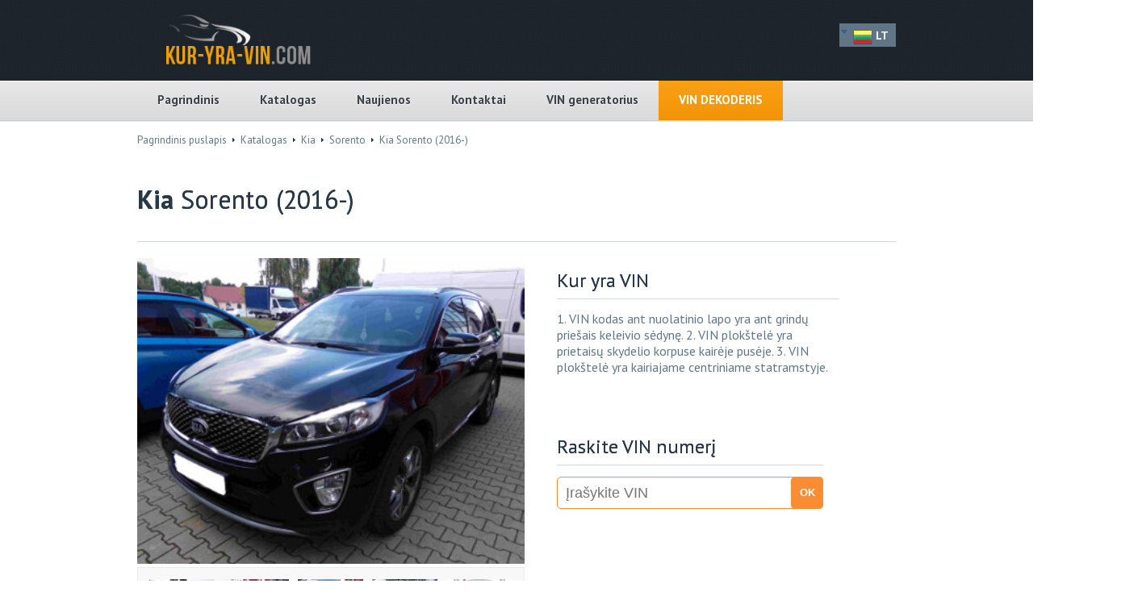

--- FILE ---
content_type: text/html; charset=UTF-8
request_url: https://kur-yra-vin.com/cars/kia-sorento-2016/
body_size: 7343
content:
<!DOCTYPE html>
<!--[if !IE]><!--> <html lang="lt-LT"> <!--<![endif]-->
<head>
  <!-- Global site tag (gtag.js) - Google Analytics -->
<script async src="https://www.googletagmanager.com/gtag/js?id=UA-81409624-1"></script>
<script>
  window.dataLayer = window.dataLayer || [];
  function gtag(){dataLayer.push(arguments);}
  gtag('js', new Date());

  gtag('config', 'UA-81409624-1');
</script>
<!-- koniec analytics -->
    <script async src="//pagead2.googlesyndication.com/pagead/js/adsbygoogle.js"></script>
    <script>
      (adsbygoogle = window.adsbygoogle || []).push({
        google_ad_client: "ca-pub-3984380608607793",
        enable_page_level_ads: true
      });
    </script>
  <meta charset="UTF-8" />
  <meta name="viewport" content="width=device-width, initial-scale=1, maximum-scale=1">
    <title>Kia Sorento (2016-) - Surasti VIN | VIN dekodavimas</title>
  <link rel="profile" href="https://gmpg.org/xfn/11" />
  <link rel="pingback" href="https://kur-yra-vin.com/xmlrpc.php" />
  <meta property="og:title" content="Kia Sorento (2016-) - Surasti VIN | VIN dekodavimas" />
  <meta property="og:url" content="https://kur-yra-vin.com/cars/kia-sorento-2016/" />
  <link href="https://kur-yra-vin.com/wp-content/uploads/2017/01/logo_ru.png" rel="icon" type="image/x-icon" />  
<!-- This site is optimized with the Yoast SEO plugin v3.7.0 - https://yoast.com/wordpress/plugins/seo/ -->
<meta name="description" content="Domina, kur yra jūsų &quot;Kia Sorento&quot; VIN kodas? Naudokitės mūsų paieškos sistema, kad surastumėte savo transporto priemonės kėbulo numerius."/>
<meta name="robots" content="noodp"/>
<link rel="canonical" href="https://kur-yra-vin.com/cars/kia-sorento-2016/" />
<!-- / Yoast SEO plugin. -->

<link rel="dns-prefetch" href="//connect.facebook.net">
<link rel='dns-prefetch' href='//connect.facebook.net' />
<link rel='dns-prefetch' href='//fonts.googleapis.com' />
<link rel='dns-prefetch' href='//s.w.org' />
<link rel="alternate" type="application/rss+xml" title="- Surasti VIN | VIN dekodavimas &raquo; Įrašų RSS srautas" href="https://kur-yra-vin.com/feed/" />
<link rel="alternate" type="application/rss+xml" title="- Surasti VIN | VIN dekodavimas &raquo; Komentarų RSS srautas" href="https://kur-yra-vin.com/comments/feed/" />
		<script type="text/javascript">
			window._wpemojiSettings = {"baseUrl":"https:\/\/s.w.org\/images\/core\/emoji\/2.3\/72x72\/","ext":".png","svgUrl":"https:\/\/s.w.org\/images\/core\/emoji\/2.3\/svg\/","svgExt":".svg","source":{"concatemoji":"https:\/\/kur-yra-vin.com\/wp-includes\/js\/wp-emoji-release.min.js?ver=4.8.2"}};
			!function(a,b,c){function d(a){var b,c,d,e,f=String.fromCharCode;if(!k||!k.fillText)return!1;switch(k.clearRect(0,0,j.width,j.height),k.textBaseline="top",k.font="600 32px Arial",a){case"flag":return k.fillText(f(55356,56826,55356,56819),0,0),b=j.toDataURL(),k.clearRect(0,0,j.width,j.height),k.fillText(f(55356,56826,8203,55356,56819),0,0),c=j.toDataURL(),b!==c&&(k.clearRect(0,0,j.width,j.height),k.fillText(f(55356,57332,56128,56423,56128,56418,56128,56421,56128,56430,56128,56423,56128,56447),0,0),b=j.toDataURL(),k.clearRect(0,0,j.width,j.height),k.fillText(f(55356,57332,8203,56128,56423,8203,56128,56418,8203,56128,56421,8203,56128,56430,8203,56128,56423,8203,56128,56447),0,0),c=j.toDataURL(),b!==c);case"emoji4":return k.fillText(f(55358,56794,8205,9794,65039),0,0),d=j.toDataURL(),k.clearRect(0,0,j.width,j.height),k.fillText(f(55358,56794,8203,9794,65039),0,0),e=j.toDataURL(),d!==e}return!1}function e(a){var c=b.createElement("script");c.src=a,c.defer=c.type="text/javascript",b.getElementsByTagName("head")[0].appendChild(c)}var f,g,h,i,j=b.createElement("canvas"),k=j.getContext&&j.getContext("2d");for(i=Array("flag","emoji4"),c.supports={everything:!0,everythingExceptFlag:!0},h=0;h<i.length;h++)c.supports[i[h]]=d(i[h]),c.supports.everything=c.supports.everything&&c.supports[i[h]],"flag"!==i[h]&&(c.supports.everythingExceptFlag=c.supports.everythingExceptFlag&&c.supports[i[h]]);c.supports.everythingExceptFlag=c.supports.everythingExceptFlag&&!c.supports.flag,c.DOMReady=!1,c.readyCallback=function(){c.DOMReady=!0},c.supports.everything||(g=function(){c.readyCallback()},b.addEventListener?(b.addEventListener("DOMContentLoaded",g,!1),a.addEventListener("load",g,!1)):(a.attachEvent("onload",g),b.attachEvent("onreadystatechange",function(){"complete"===b.readyState&&c.readyCallback()})),f=c.source||{},f.concatemoji?e(f.concatemoji):f.wpemoji&&f.twemoji&&(e(f.twemoji),e(f.wpemoji)))}(window,document,window._wpemojiSettings);
		</script>
		<style type="text/css">
img.wp-smiley,
img.emoji {
	display: inline !important;
	border: none !important;
	box-shadow: none !important;
	height: 1em !important;
	width: 1em !important;
	margin: 0 .07em !important;
	vertical-align: -0.1em !important;
	background: none !important;
	padding: 0 !important;
}
</style>
<link rel='stylesheet' id='contact-form-7-css'  href='https://kur-yra-vin.com/wp-content/plugins/contact-form-7/includes/css/styles.css?ver=4.7' type='text/css' media='all' />
<link rel='stylesheet' id='at_print.css-css'  href='https://kur-yra-vin.com/wp-content/themes/wj-autodealer/framework/assets/css/print.css?ver=1.9' type='text/css' media='print' />
<link rel='stylesheet' id='at_jquery.fancybox-css'  href='https://kur-yra-vin.com/wp-content/themes/wj-autodealer/framework/assets/css/jquery.fancybox-1.3.4.css?ver=1.9' type='text/css' media='all' />
<link rel='stylesheet' id='at_fonts.css-css'  href='https://kur-yra-vin.com/wp-content/themes/wj-autodealer/framework/assets/css/fonts.css?ver=1.9' type='text/css' media='all' />
<link rel='stylesheet' id='at_icons.css-css'  href='https://kur-yra-vin.com/wp-content/themes/wj-autodealer/framework/assets/css/icons.css?ver=1.9' type='text/css' media='all' />
<link rel='stylesheet' id='at_icons-transport.css-css'  href='https://kur-yra-vin.com/wp-content/themes/wj-autodealer/framework/assets/css/icon-transport.css?ver=1.9' type='text/css' media='all' />
<link rel='stylesheet' id='at_select2.css-css'  href='https://kur-yra-vin.com/wp-content/themes/wj-autodealer/framework/assets/css/select2/select2.css?ver=1.9' type='text/css' media='all' />
<link rel='stylesheet' id='at_style.css-css'  href='https://kur-yra-vin.com/wp-content/themes/wj-autodealer/framework/assets/css/style.css?v=2&#038;ver=1.9' type='text/css' media='all' />
<link rel='stylesheet' id='at_ptsans-css'  href='https://fonts.googleapis.com/css?family=PT+Sans%3A400%2C700%2C400italic%2C700italic&#038;subset=latin%2Ccyrillic-ext%2Ccyrillic&#038;ver=1.9' type='text/css' media='all' />
<link rel='stylesheet' id='at_vc-responsive.css-css'  href='https://kur-yra-vin.com/wp-content/themes/wj-autodealer/framework/assets/css/vc-responsive.css?ver=1.9' type='text/css' media='all' />
<script type='text/javascript' src='https://kur-yra-vin.com/wp-includes/js/jquery/jquery.js?ver=1.12.4'></script>
<script type='text/javascript' src='https://kur-yra-vin.com/wp-includes/js/jquery/jquery-migrate.min.js?ver=1.4.1'></script>
<script type='text/javascript' src='https://kur-yra-vin.com/wp-content/themes/wj-autodealer/framework/assets/js/jquery/jquery.fitvids.js?ver=1.9'></script>
<script type='text/javascript' src='https://kur-yra-vin.com/wp-content/themes/wj-autodealer/framework/assets/js/jquery/jquery.form.js?ver=1.9'></script>
<script type='text/javascript' src='https://kur-yra-vin.com/wp-content/themes/wj-autodealer/framework/assets/js/jquery/jquery.bxslider.min.js?ver=1.9'></script>
<script type='text/javascript' src='https://kur-yra-vin.com/wp-content/themes/wj-autodealer/framework/assets/js/jquery/jquery.checkbox.js?ver=1.9'></script>
<script type='text/javascript' src='https://kur-yra-vin.com/wp-content/themes/wj-autodealer/framework/assets/js/jquery/jquery.countdown.js?ver=1.9'></script>
<script type='text/javascript' src='https://kur-yra-vin.com/wp-content/themes/wj-autodealer/framework/assets/js/jquery/jquery.easing.1.3.js?ver=1.9'></script>
<script type='text/javascript' src='https://kur-yra-vin.com/wp-content/themes/wj-autodealer/framework/assets/js/jquery/jquery.fancybox-1.3.4.pack.js?ver=1.9'></script>
<script type='text/javascript' src='https://kur-yra-vin.com/wp-content/themes/wj-autodealer/framework/assets/js/jquery/jquery.mousewheel-3.0.4.pack.js?ver=1.9'></script>
<script type='text/javascript' src='https://kur-yra-vin.com/wp-content/themes/wj-autodealer/framework/assets/js/jquery/jquery.validate.js?ver=1.9'></script>
<script type='text/javascript' src='https://kur-yra-vin.com/wp-content/themes/wj-autodealer/framework/assets/js/js_composer/transition.js?ver=1.9'></script>
<script type='text/javascript' src='https://kur-yra-vin.com/wp-content/themes/wj-autodealer/framework/assets/js/js_composer/vc_carousel.js?ver=1.9'></script>
<script type='text/javascript' src='https://kur-yra-vin.com/wp-content/themes/wj-autodealer/framework/assets/js/select2/select2.min.js?ver=1.9'></script>
<script type='text/javascript'>
/* <![CDATA[ */
var theme_site_url = "https:\/\/kur-yra-vin.com\/";
/* ]]> */
</script>
<script type='text/javascript' src='https://kur-yra-vin.com/wp-content/themes/wj-autodealer/framework/assets/js/common.js?ver=1.9'></script>
<script type='text/javascript' src='https://kur-yra-vin.com/wp-content/themes/wj-autodealer/framework/assets/js/js.js?ver=1.9'></script>
<script type='text/javascript' src='https://kur-yra-vin.com/wp-content/themes/wj-autodealer/framework/assets/js/login.js?ver=1.9'></script>
<link rel='https://api.w.org/' href='https://kur-yra-vin.com/wp-json/' />
<link rel="EditURI" type="application/rsd+xml" title="RSD" href="https://kur-yra-vin.com/xmlrpc.php?rsd" />
<link rel="wlwmanifest" type="application/wlwmanifest+xml" href="https://kur-yra-vin.com/wp-includes/wlwmanifest.xml" /> 
<meta name="generator" content="WordPress 4.8.2" />
<link rel='shortlink' href='https://kur-yra-vin.com/?p=6179' />
<link rel="alternate" type="application/json+oembed" href="https://kur-yra-vin.com/wp-json/oembed/1.0/embed?url=https%3A%2F%2Fkur-yra-vin.com%2Fcars%2Fkia-sorento-2016%2F" />
<link rel="alternate" type="text/xml+oembed" href="https://kur-yra-vin.com/wp-json/oembed/1.0/embed?url=https%3A%2F%2Fkur-yra-vin.com%2Fcars%2Fkia-sorento-2016%2F&#038;format=xml" />


<script src='https://numervin.com/?dm=2312f2431e40bda919c718936b127642&amp;action=load&amp;blogid=11&amp;siteid=1&amp;t=1869889820&amp;back=https%3A%2F%2Fkur-yra-vin.com%2Fcars%2Fkia-sorento-2016%2F' type='text/javascript'></script><meta name="generator" content="Powered by Visual Composer - drag and drop page builder for WordPress."/>
<!--[if IE 8]><link rel="stylesheet" type="text/css" href="https://kur-yra-vin.com/wp-content/plugins/js_composer/assets/css/vc-ie8.css" media="screen"><![endif]--><meta property="og:site_name" content="- Surasti VIN | VIN dekodavimas">
<meta property="og:type" content="website">
<meta property="og:locale" content="lt_LT">
<meta property="og:url" content="https://kur-yra-vin.com/cars/kia-sorento-2016/">
<meta property="og:title" content="Kia Sorento (2016-)">
<meta property="og:image" content="https://kur-yra-vin.com/wp-content/uploads/sites/11/2021/06/3173.jpg">
<meta property="og:image:width" content="423">
<meta property="og:image:height" content="334">
<meta property="og:image" content="https://kur-yra-vin.com/wp-content/uploads/sites/11/2021/06/111_0698-Copy.png">
<meta property="og:image:width" content="413">
<meta property="og:image:height" content="292">
<meta property="og:image" content="https://kur-yra-vin.com/wp-content/uploads/sites/11/2021/06/111_0695-Copy.png">
<meta property="og:image:width" content="423">
<meta property="og:image:height" content="334">
      	<style type="text/css" media="screen">
	.bottom_footer  {
display: none;
}
.post-thumbnail img { display: none; } /* Hides featured image on all pages */
.select2-with-searchbox{
display: none;
}
.form-allowed-tags {
display: none;
}

.top_footer .f_widget {
width: 300px;
}

.sidebar .widget {
border: 0px
}

select, textarea {
font-size: 132%;
}

.contact-submit {
    background-color: #000000 !important;
    border-radius: 0 !important;
    margin-top: 10px;
    padding: 10px 75px 10px 74px !important;
    text-shadow: 0 1px 1px rgba(0, 0, 0, 0.3);
}

.google_ads {
    margin-bottom: 25px;
}

.sidebar .tabs_widget .tab_post .thumb {
    width: auto;}

#ASD-PA-0301017720-10-2630{
display: none;
}

#navigation ul li.menu-item-3885 a {
    color: white;
    text-shadow: none;
    text-transform: uppercase;
}

#navigation ul li.menu-item-3885  {

    background: transparent linear-gradient(to bottom, #FAA016 0%, #F39406 100%) repeat scroll 0% 0%;
}

@media only screen and (max-width: 500px) {
  textarea {
    font-size: 91%;
}

}

#rekstopka{
margin-top:45px;
}
#buying{
margin-top:20px;
margin-left:30px;
}	</style>
  		<style type="text/css" id="wp-custom-css">
			/*
Tutaj możesz dodać własny CSS.

Naciśnij ikonkę pomocy, żeby dowiedzieć się więcej.
*/

.blog_single_post .post p {
font-size: 1.2rem;
line-height: 1.5rem;
color: #607586;
}

.blog_single_post .post a {
font-size: 1.2rem;
line-height: 1.5rem;
color: #000;
}

.blog_single_post .post h2 {
margin-top: 20px;
}

.blog_single_post .post ul li {
font-size: 1.2rem;
line-height: 1.5rem;
}

.blog_single_post .post .fb-social-plugin {
margin: 20px 0 20px 0;
}

.blog_single_post .post blockquote {
border-left: 5px solid #eee;
padding-left: 20px;
margin: 0 0 20px 0;
}

#download_app {
display: none;
}
		</style>
	  <script src='https://www.google.com/recaptcha/api.js'></script>

</head>
<body data-rsssl=1 class="car page mode_soletrader wpb-js-composer js-comp-ver-4.3.4 vc_responsive">

<div class="notice-dialogue"><div id="message" class="dialogue"></div></div><!--BEGIN HEADER-->
	<div id="header">
		<div class="top_info">
			<div class="logo">
				<a href="https://kur-yra-vin.com/"><img src="/wp-content/uploads/logo/LT_logo.png" style="max-width:250px;"></a>
			</div>
			<!--<div class="header_contacts">
				                        -->

                                                 <div style="height:10px;" class="google_app"></div>


                       <div style="float: left; width: 160px; text-align: right; padding: 14px 0 0 0;"></div>

<!--

						<div class="socials">
				<a href="https://www.facebook.com/vinlocation"><i class="icon-facebook"></i></a><a href="mailto:info@kur-yra-vin.com"><i class="icon-email"></i></a><a href="https://plus.google.com/b/115086287280171206689"><i class="icon-gplus"></i></a>
			</div>
			-->

					<script>
			jQuery(document).ready(function(){
				jQuery("#klik").click(function(){
					jQuery("#rozwin").toggle(400);

				});



			    });

			</script>


                        
			<div class="menujezyki">
                            <div id="klik" >
                                <img src="/wp-content/uploads/2017/01/down.png">
                                <img src="/wp-content/uploads/flags/LT.png" class="wyrownanie"> LT                            </div>

                            <div id="rozwin"  style="display:none; z-index:99999999999;">
                                                                    <a target="_blank" href="http://numervin.com">
                                        <div class="rozwijany">
                                            <img src="/wp-content/uploads/flags/PL.png" class="wyrownanie"> PL                                        </div>
                                    </a>
                                                                    <a target="_blank" href="http://vin-location.com">
                                        <div class="rozwijany">
                                            <img src="/wp-content/uploads/flags/EN.png" class="wyrownanie"> EN                                        </div>
                                    </a>
                                                                    <a target="_blank" href="http://raspolozhenie-vin.com">
                                        <div class="rozwijany">
                                            <img src="/wp-content/uploads/flags/RU.png" class="wyrownanie"> RU                                        </div>
                                    </a>
                                                                    <a target="_blank" href="http://vin-nummer.com">
                                        <div class="rozwijany">
                                            <img src="/wp-content/uploads/flags/DE.png" class="wyrownanie"> DE                                        </div>
                                    </a>
                                                                    <a target="_blank" href="http://hol-a-vin.com">
                                        <div class="rozwijany">
                                            <img src="/wp-content/uploads/flags/HU.png" class="wyrownanie"> HU                                        </div>
                                    </a>
                                                                    <a target="_blank" href="http://leia-vin.com">
                                        <div class="rozwijany">
                                            <img src="/wp-content/uploads/flags/EE.png" class="wyrownanie"> EE                                        </div>
                                    </a>
                                                                    <a target="_blank" href="http://atrast-vin.com">
                                        <div class="rozwijany">
                                            <img src="/wp-content/uploads/flags/LV.png" class="wyrownanie"> LV                                        </div>
                                    </a>
                                                                    <a target="_blank" href="http://gaseste-vin.com">
                                        <div class="rozwijany">
                                            <img src="/wp-content/uploads/flags/RO.png" class="wyrownanie"> RO                                        </div>
                                    </a>
                                                                    <a target="_blank" href="http://najdi-vin.com">
                                        <div class="rozwijany">
                                            <img src="/wp-content/uploads/flags/SI.png" class="wyrownanie"> SI                                        </div>
                                    </a>
                                                                    <a target="_blank" href="http://kde-je-vin.com">
                                        <div class="rozwijany">
                                            <img src="/wp-content/uploads/flags/CZ.png" class="wyrownanie"> CZ                                        </div>
                                    </a>
                                                            </div>

			</div>


		</div>





		<div class="bg_navigation">
			<div class="navigation_wrapper">
				<div id="navigation">
					<span>Menu</span>
					<div class="menu-header-menu-container"><ul id="menu-header-menu" class=""><li id="menu-item-433" class="menu-item menu-item-type-custom menu-item-object-custom menu-item-433"><a href="/">Pagrindinis</a></li>
<li id="menu-item-434" class="menu-item menu-item-type-custom menu-item-object-custom menu-item-434"><a href="/catalog/">Katalogas</a></li>
<li id="menu-item-479" class="menu-item menu-item-type-post_type menu-item-object-page current_page_parent menu-item-479"><a href="https://kur-yra-vin.com/blog/">Naujienos</a></li>
<li id="menu-item-701" class="menu-item menu-item-type-post_type menu-item-object-page menu-item-701"><a href="https://kur-yra-vin.com/kontaktai/">Kontaktai</a></li>
<li id="menu-item-5621" class="menu-item menu-item-type-custom menu-item-object-custom menu-item-5621"><a href="http://generatorius.kur-yra-vin.com/">VIN generatorius</a></li>
<li id="menu-item-3885" class="menu-item menu-item-type-post_type menu-item-object-page menu-item-3885"><a href="https://kur-yra-vin.com/vin-dekodavimas/">VIN dekoderis</a></li>
</ul></div>				</div>

								<div class="clear"></div>
			</div>
		</div>
	</div>



<!--EOF HEADER-->

	<!-- zaślepka do usuniecia reklamowa -->
						<div class="clear"></div>
	<!-- zaślepka do usuniecia reklamowa -->

<!--BEGIN CONTENT-->
	<div id="content">
				<div class="content">
		


<div class="breadcrumbs">
					<a href="https://kur-yra-vin.com/">Pagrindinis puslapis</a>
		<img src="https://kur-yra-vin.com/wp-content/themes/wj-autodealer/framework/assets/images/marker_2.gif" alt=""/>
							<a href="https://kur-yra-vin.com/catalog/">Katalogas</a>
		<img src="https://kur-yra-vin.com/wp-content/themes/wj-autodealer/framework/assets/images/marker_2.gif" alt=""/>
							<a href="https://kur-yra-vin.com/catalog/kia">Kia</a>
		<img src="https://kur-yra-vin.com/wp-content/themes/wj-autodealer/framework/assets/images/marker_2.gif" alt=""/>
							<a href="https://kur-yra-vin.com/catalog/kia/sorento">Sorento</a>
		<img src="https://kur-yra-vin.com/wp-content/themes/wj-autodealer/framework/assets/images/marker_2.gif" alt=""/>
							Kia Sorento (2016-)			</div>
<div class="main_wrapper">
	﻿<div class="main_wrapper is_dealer">

	<h1>
		<strong>Kia</strong>
		Sorento (2016-)			</h1>
	<div class="car_image_wrapper">
				<div class="big_image">
			<a href="https://kur-yra-vin.com/wp-content/uploads/sites/11/at_usr_data/car/73/original/3173.jpg"
				rel="car_group">
				<img src="https://kur-yra-vin.com/wp-content/themes/wj-autodealer/framework/assets/images/zoom.png" alt="" class="zoom" />
				<img
					src="https://kur-yra-vin.com/wp-content/uploads/sites/11/at_usr_data/car/73/480x290/3173.jpg"
					alt="" />
			</a>
		</div>
						<div class="small_img">
						<a href="https://kur-yra-vin.com/wp-content/uploads/sites/11/at_usr_data/car/72/original/3172.jpg"
				rel="car_group">
				<img src="https://kur-yra-vin.com/wp-content/uploads/sites/11/at_usr_data/car/72/81x62/3172.jpg" alt="" />
			</a>
						<a href="https://kur-yra-vin.com/wp-content/uploads/sites/11/at_usr_data/car/74/original/3174.jpg"
				rel="car_group">
				<img src="https://kur-yra-vin.com/wp-content/uploads/sites/11/at_usr_data/car/74/81x62/3174.jpg" alt="" />
			</a>
						<a href="https://kur-yra-vin.com/wp-content/uploads/sites/11/at_usr_data/car/75/original/3175.jpg"
				rel="car_group">
				<img src="https://kur-yra-vin.com/wp-content/uploads/sites/11/at_usr_data/car/75/81x62/3175.jpg" alt="" />
			</a>
						<a href="https://kur-yra-vin.com/wp-content/uploads/sites/11/at_usr_data/car/76/original/3176.jpg"
				rel="car_group">
				<img src="https://kur-yra-vin.com/wp-content/uploads/sites/11/at_usr_data/car/76/81x62/3176.jpg" alt="" />
			</a>
						<a href="https://kur-yra-vin.com/wp-content/uploads/sites/11/at_usr_data/car/77/original/3177.jpg"
				rel="car_group">
				<img src="https://kur-yra-vin.com/wp-content/uploads/sites/11/at_usr_data/car/77/81x62/3177.jpg" alt="" />
			</a>
					</div>
		
	</div>
	<div class="car_characteristics">
		<!--<div class="price" data-currency="" data-price="">
					</div>
	<div class="clear"></div>-->
<div class="info_box">
	<div class="car_info">
		<div style="max-width:350px;display: inline-block">
			<div class="info_center">
								<h2>Kur yra VIN</h2>
				<p class="first">1. VIN kodas ant nuolatinio lapo yra ant grindų priešais keleivio sėdynę.
2. VIN plokštelė yra prietaisų skydelio korpuse kairėje pusėje.
3. VIN plokštelė yra kairiajame centriniame statramstyje.</p>
			</div>
			<div class="clear"></div>
		</div>
	</div>
	
	<div class="clear"></div>
			<div class="clear"></div>
</div>
<div class="info_box">
	<div class="car_info">
		<div style="max-width:350px;display: inline-block;">

				<div class="info_center">
								<br>
				<h2> Raskite VIN numerį</h2>
				</div>

			<div class="clear"></div>
			<div>

										<iframe id="ASD-PA-0260317001-61-863" src="https://afilio.autodna.lt/ext/load/0260317001/61" style="width: 330px; height: 100px; border: 0;" scrolling="no"></iframe><script type="text/javascript" src="https://afilio.autodna.lt/assets/js/afilio/pa-ext.js"></script><script type="text/javascript">PA.load("0260317001-61-863");</script>



			</div>
		</div>
	</div>
</div>
</div>
<div class="clear"></div>
</div>	<div class="clear"></div>
</div>

			<!-- </div> -->
		</div>
	</div>
<!--BEGIN FOOTER-->
	<div id="footer">
	  		<div class="bg_top_footer">
			<div class="top_footer">
										<div class="f_widget width_25 ">
					<div class="widget"><div id="text_block-3" class="widget_text_block"><h3><strong>Apie</strong> mus </h3><div class="post"><FONT SIZE="+1"> Kur-yra-VIN.com</font><br><br>

Nežinote kur surasti savo transporto priemonės VIN numerį? Mūsų įrankio dėka surasite jį per kelias sekundes.
<br><br>
</div></div></div>		<div id="recent-posts-3" class="widget_recent_entries">		<h3>Naujienos</h3>		<ul>
					<li>
				<a href="https://kur-yra-vin.com/vin-numerio-dekodavimas-kodel-tai-verta/">VIN numerio dekodavimas &#8211; kodėl tai verta?</a>
						</li>
					<li>
				<a href="https://kur-yra-vin.com/alfa-romeo-kaip-rasti-issifruoti-ir-patikrinti-vin-numeri-2/">Alfa Romeo &#8211; kaip rasti, iššifruoti ir patikrinti VIN numerį?</a>
						</li>
					<li>
				<a href="https://kur-yra-vin.com/audi-kaip-rasti-ir-issifruoti-vin-numeri/">Audi &#8211; kaip rasti ir iššifruoti VIN numerį?</a>
						</li>
				</ul>
		</div>						</div>
							<div class="f_widget width_25 ">
					<div id="text-4" class="widget_text"><h3>Facebook</h3>			<div class="textwidget"><center><div class="fb-page" data-href="https://www.facebook.com/vinlocation" data-width="280" data-hide-cover="false" data-show-facepile="true" data-show-posts="false"></div></center></div>
		</div>				</div>
							<div class="f_widget width_50 last">
					<div id="text-7" class="widget_text"><h3>VIN dekodavimas</h3>			<div class="textwidget"><div id="autoDNA">
<center>
<iframe id="ASD-PA-0260317001-63-9856" src="https://afilio.autodna.lt/ext/load/0260317001/63" style="width: 280px; height: 280px; border: 0;" scrolling="no"></iframe><script type="text/javascript" src="https://afilio.autodna.lt/assets/js/afilio/pa-ext.js"></script><script type="text/javascript">PA.load("0260317001-63-9856");</script>
</center>
</div></div>
		</div>				</div>
							<!--div class="f_widget last" style="width:700px;">
					<img src="https://kur-yra-vin.com/wp-content/themes/wj-autodealer/framework/assets/images/pics/banner_footer.jpg" />
					<img src="https://wp-test/wp-content/themes/winterjuice/framework/assets/images/pics/banner_footer.jpg" />
				</div-->
			</div>
		</div>
	  	  		<div class="bottom_footer">
										<div class="f_widget width_25 ">
									</div>
							<div class="f_widget width_25 ">
									</div>
							<div class="f_widget width_50 last">
									</div>
					</div>
	  		<!-- <div id="download_app">
                    <p>
                        <a href="https://play.google.com/store/apps/details?id=com.numervin.gdziejestvinpl" target="_blank">Aplikacja numerVIN</a>
                        <span>Czy wiesz, że wszystkie informacje o samochodzie są zawarte w jednym kodzie? Gdzie znaleźć i jak rozkodować kod? Wszystkie niezbędne informacje mogą znajdować się w zasięgu Twojego telefonu...</span>
                        <a href="https://play.google.com/store/apps/details?id=com.numervin.gdziejestvinpl" target="_blank">Pobierz</a>
                        <a id="download_app_close">Zamknij</a>
                    </p>
                </div> -->
		<div class="copyright_wrapper">
			<div class="copyright_container">


				
				
                                        <div style="padding-bottom: 5px" class="copyright">&copy  Kur-yra-VIN.com. Visos teisės saugomos! Kopijavimas, dauginimas ir nuotraukų panaudojimas be autoriaus sutikimo yra draudžiamas.</div>

				<div class="clear"></div>

							</div>
		</div>
	</div>
<!--EOF FOOTER-->


	<script>
  (function(i,s,o,g,r,a,m){i['GoogleAnalyticsObject']=r;i[r]=i[r]||function(){
  (i[r].q=i[r].q||[]).push(arguments)},i[r].l=1*new Date();a=s.createElement(o),
  m=s.getElementsByTagName(o)[0];a.async=1;a.src=g;m.parentNode.insertBefore(a,m)
  })(window,document,'script','//www.google-analytics.com/analytics.js','ga');

  ga('create', 'UA-92901120-1', 'auto');
  ga('send', 'pageview');

</script>

<!-- Hotjar Tracking Code for https://kur-yra-vin.com/ -->
<script>
    (function(h,o,t,j,a,r){
        h.hj=h.hj||function(){(h.hj.q=h.hj.q||[]).push(arguments)};
        h._hjSettings={hjid:1248023,hjsv:6};
        a=o.getElementsByTagName('head')[0];
        r=o.createElement('script');r.async=1;
        r.src=t+h._hjSettings.hjid+j+h._hjSettings.hjsv;
        a.appendChild(r);
    })(window,document,'https://static.hotjar.com/c/hotjar-','.js?sv=');
</script><script type='text/javascript' src='https://kur-yra-vin.com/wp-content/plugins/contact-form-7/includes/js/jquery.form.min.js?ver=3.51.0-2014.06.20'></script>
<script type='text/javascript'>
/* <![CDATA[ */
var _wpcf7 = {"recaptcha":{"messages":{"empty":"Please verify that you are not a robot."}},"cached":"1"};
/* ]]> */
</script>
<script type='text/javascript' src='https://kur-yra-vin.com/wp-content/plugins/contact-form-7/includes/js/scripts.js?ver=4.7'></script>
<script type='text/javascript'>
/* <![CDATA[ */
var FB_WP=FB_WP||{};FB_WP.queue={_methods:[],flushed:false,add:function(fn){FB_WP.queue.flushed?fn():FB_WP.queue._methods.push(fn)},flush:function(){for(var fn;fn=FB_WP.queue._methods.shift();){fn()}FB_WP.queue.flushed=true}};window.fbAsyncInit=function(){FB.init({"xfbml":true});if(FB_WP && FB_WP.queue && FB_WP.queue.flush){FB_WP.queue.flush()}}
/* ]]> */
</script>
<script type="text/javascript">(function(d,s,id){var js,fjs=d.getElementsByTagName(s)[0];if(d.getElementById(id)){return}js=d.createElement(s);js.id=id;js.src="https:\/\/connect.facebook.net\/lt_LT\/all.js";fjs.parentNode.insertBefore(js,fjs)}(document,"script","facebook-jssdk"));</script>
<script type='text/javascript' src='https://kur-yra-vin.com/wp-includes/js/wp-embed.min.js?ver=4.8.2'></script>
<div id="fb-root"></div><div id="fb-root"></div>
</body>
</html>
<!-- Page supported by LiteSpeed Cache 5.2.1 on 2026-01-26 13:43:58 -->

--- FILE ---
content_type: text/html; charset=UTF-8
request_url: https://afilio.autodna.lt/ext/load/0260317001/61?url=https%3A%2F/kur-yra-vin.com/cars/kia-sorento-2016/&r_url=
body_size: 2492
content:
<!DOCTYPE html> 
<html lang="lt">
<head>
	<meta charset="utf-8">
	<meta name="viewport" content="width=device-width, initial-scale=1.0">
 	<title>autoDNA</title>

				<style>
			* {
				pointer-events: none !important;
			}
		</style>
    	
	<meta name="keywords" content="">
	<meta name="description" content="">	
	<meta name="robots" content="noindex, nofollow">
</head>

<style>
	body.iframe{
		position:relative;
	}

	body.iframe:before{
		position: absolute;
		display: block;
		content: '';
		height: 100%;
		width: 100%;
		top:0;
		left: 0;
		background: #fff;
		z-index: -1;
	}
</style>
<body class="iframe">
	<style type="text/css">html,body{margin:0;padding:0;width:100%}*{box-sizing:border-box;-webkit-box-sizing:border-box;-moz-box-sizing:border-box;-ms-box-sizing:border-box}#pa{width:100%;position:relative}.vin_input{width:100%;border:1px solid #FA8C33;border-radius:5px;padding:0 10px;line-height:40px;font-size:18px;height:40px;padding-right:45px}.button_min{position:absolute;height:100%;right:0;background-color:#FA8C33;top:0;border:none;border-radius:5px;color:#fff;font-weight:700;line-height:36px;cursor:pointer;width:40px}@media not all and (min-resolution:.001dpcm){@supports (-webkit-appearance:none) and (display:flow-root){.button_min {right: 0px; line-height: 31px; top: 0}}}</style>
<div id="pa" class="pa_inpvin">
	<div class="pa_inpvin_180x30_resp pa_w28">
		<form method="get" action="https://afilio.autodna.lt/ext/log/0260317001/61/" id="VIN_form" target="wn_new" onsubmit="window.open('', '_self', 'status=yes,resizable=yes,scrollbars=yes');">
			<input name="vin" id="vin" class="vin_input" type="text" maxlength="17" placeholder="Įrašykite VIN"/>
			<input type="hidden" name="url" value="https://kur-yra-vin.com/cars/kia-sorento-2016/" />
			<input type="hidden" name="r_url" value="https://www.autodna.lt/vin/"  />
			<input type="hidden" name="iframe" value="0"  />
			<input value="OK" class="button_min" type="submit" />
		</form>
	</div> 
</div>	
<!-- Google Tag Manager --> <script>(function(w,d,s,l,i){w[l]=w[l]||[];w[l].push({'gtm.start': new Date().getTime(),event:'gtm.js'});var f=d.getElementsByTagName(s)[0], j=d.createElement(s),dl=l!='dataLayer'?'&l='+l:'';j.async=true;j.src= 'https://www.googletagmanager.com/gtm.js?id='+i+dl;f.parentNode.insertBefore(j,f); })(window,document,'script','dataLayer','GTM-PQ9NHX9');</script> <!-- End Google Tag Manager -->
	
<script type="text/javascript">
    var el_html = document.getElementsByTagName('html')[0];
    var el_body = document.body;

    function maxValue(element, type) {
        var max_value = 0;
        if(typeof element !== 'undefined') {
            if(typeof type=== 'undefined') { type = ''; }
            if(type == 'height') {
                max_value = Math.max(element.scrollHeight, element.offsetHeight, element.clientHeight);
            } else {
                max_value = Math.max(element.scrollWidth, element.offsetWidth, element.clientWidth);
            }
        }

        return (max_value + 50);
    }

    function parentSend(el_body, frameHeight, type) {
        if(typeof el_body !== 'undefined') {
            el_body.style.display = 'inline-block';
            var el_height = maxValue(el_body, 'height');
            if (frameHeight) {
              parent.postMessage({height: frameHeight, type}, '*');
            } else {
            parent.postMessage({height: el_height, type}, '*');

            }
        }
    }

    function modal_position(name) {
        if(typeof name === 'undefined') { name = ''; }
        var modal_element = document.getElementById('modal-' + name + '-is-vin');
        if(typeof modal_element !== 'undefined' && !(typeof modal_element === 'object' && modal_element == null)) {
            if(typeof modal_element.style.display !== 'undefined' && modal_element.style.display == 'block') {
                align_modal(modal_element);
            } else { modal_zero(modal_element); }
        }
    }

    function align_modal(modal_element) {
        var hide_top = 55;
        var hide_bottom = 15;

        var pos_modal = 40;
        var body_el = document.body;
        var body_pos = body_el.getAttribute('data-framepos');
        if(typeof body_pos !== 'undefined') {
            var pos_y = parseInt(body_pos, 10);
            if(typeof pos_y === 'number') {
                var pos_modulus = Math.abs(pos_y);
                var modal_top_margin = parseInt(modal_element.style.paddingTop);
                if(pos_modulus !== pos_y) {
                    var modal_dialog = modal_element.querySelectorAll('.modal-content')[0];
                    var modal_height = modal_dialog.clientHeight;

                    if(Number.isNaN(modal_top_margin)) { modal_top_margin = pos_modal; }
                    if(modal_top_margin > 0) {
                        modal_top_margin = parseInt(modal_element.style.paddingTop);

                        if(pos_modulus <= modal_top_margin) {
                            if(modal_top_margin - pos_modulus > hide_top) { modal_element.style.display = 'none'; }
                        } else {
                            var offset_top = modal_top_margin + modal_height;
                            if(pos_modulus - offset_top > hide_bottom) { modal_element.style.display = 'none'; }
                        }

                        pos_modal = modal_top_margin;
                    } else {
                        var body_height = body_el.clientHeight;
                        var modal_bottom_margin = 15;
                        var check_pos = body_height - modal_height - modal_bottom_margin;
                        if(check_pos > pos_modulus) {
                            pos_modal += pos_modulus;
                        } else { pos_modal = check_pos; }
                    }
                }
            }
        }

        pos_modal = '' + pos_modal + 'px';
        modal_element.style.paddingTop = pos_modal;
    }

    function modal_zero(modal_element) {
        if(modal_element.style.display != 'block') {
            modal_element.style.paddingTop = '0px';
        }
    }

    function iframe_err_settings() {
        return {
            51: {
                'err': ['height_100'],
                1: ['height_100'],
                2: ['el_margin_bottom_5'],
                3: ['el_margin_bottom_5'],
                4: ['el_margin_bottom_5'],
                8: ['el_margin_bottom_5'],
                10: ['el_margin_bottom_5'],
            },
            52: {
                1: ['height_100'],
                2: ['el_margin_bottom_5'],
                3: ['el_margin_bottom_5'],
                4: ['el_margin_bottom_5'],
                8: ['el_margin_bottom_5'],
                10: ['el_margin_bottom_5'],
            },
            53: {
                1: ['height_100'],
                2: ['el_margin_bottom_5'],
                3: ['el_margin_bottom_5'],
                4: ['el_margin_bottom_5'],
                8: ['el_margin_bottom_5'],
                10: ['el_margin_bottom_5'],
            },
            54: {
                'err': ['height_100'],
                1: ['max_height_100'],
                2: ['el_margin_bottom_5'],
                3: ['el_margin_bottom_5'],
                4: ['el_margin_bottom_5'],
                8: ['el_margin_bottom_5'],
                10: ['el_margin_bottom_5'],
            },
            55: {
                1: ['height_100'],
                2: ['el_margin_bottom_5 centered show'],
                3: ['el_margin_bottom_5 hide'],
                4: ['hide'],
                5: ['hide'],
                6: ['hide'],
                7: ['hide'],
                8: ['el_margin_top_5 hide'],
                9: ['el_margin_top_5 show'],
                10: ['el_margin_top_5 el_margin_bottom_5'],
            },
            56: {
                1: ['height_100'],
                2: ['el_margin_bottom_5 centered show'],
                3: ['el_margin_bottom_5 hide'],
                4: ['hide'],
                5: ['hide'],
                6: ['hide'],
                7: ['hide'],
                8: ['el_margin_top_5 hide'],
                9: ['el_margin_top_5 show'],
                10: ['el_margin_top_5 el_margin_bottom_5'],
            },
            57: {
                1: ['height_100'],
                2: ['el_margin_bottom_5 centered show'],
                3: ['el_margin_bottom_5 hide'],
                4: ['hide'],
                5: ['hide'],
                6: ['hide'],
                7: ['hide'],
                8: ['el_margin_top_5 hide'],
                9: ['el_margin_top_5 show'],
                10: ['el_margin_top_5 el_margin_bottom_5'],
            },
            58: {
                2: ['el_margin_bottom_5'],
                3: ['el_margin_bottom_5'],
                4: ['el_margin_bottom_5'],
                8: ['el_margin_bottom_5'],
                10: ['el_margin_bottom_5'],
            },
            59: {
                2: ['el_margin_bottom_5'],
                3: ['el_margin_bottom_5'],
                4: ['el_margin_bottom_5'],
                8: ['el_margin_bottom_5'],
                10: ['el_margin_bottom_5'],
            },
            62: {
                2: ['el_margin_bottom_5'],
                3: ['el_margin_bottom_5'],
                4: ['el_margin_bottom_5'],
                8: ['el_margin_bottom_5'],
                10: ['el_margin_bottom_5'],
            },
            63: {
                2: ['el_margin_bottom_5'],
                3: ['el_margin_bottom_5'],
                4: ['el_margin_bottom_5'],
                8: ['el_margin_bottom_5'],
                10: ['el_margin_bottom_5'],
            },
            64: {
                2: ['el_margin_bottom_5'],
                3: ['el_margin_bottom_5'],
                4: ['el_margin_bottom_5'],
                8: ['el_margin_bottom_5'],
                10: ['el_margin_bottom_5'],
            },
            101: {
                2: ['el_margin_bottom_5'],
                3: ['el_margin_bottom_5'],
                4: ['el_margin_bottom_5'],
                8: ['el_margin_bottom_5'],
                10: ['el_margin_bottom_5'],
            },
            102: {
                2: ['el_margin_bottom_5'],
                3: ['el_margin_bottom_5'],
                4: ['el_margin_bottom_5'],
                8: ['el_margin_bottom_5'],
                10: ['el_margin_bottom_5'],
            },
            103: {
                2: ['el_margin_bottom_5'],
                3: ['el_margin_bottom_5'],
                4: ['el_margin_bottom_5'],
                8: ['el_margin_bottom_5'],
                10: ['el_margin_bottom_5'],
            },
            104: {
                2: ['el_margin_bottom_5'],
                3: ['el_margin_bottom_5'],
                4: ['el_margin_bottom_5'],
                8: ['el_margin_bottom_5'],
                10: ['el_margin_bottom_5'],
            },
            105: {
                2: ['el_margin_bottom_5'],
                3: ['el_margin_bottom_5'],
                4: ['el_margin_bottom_5'],
                8: ['el_margin_bottom_5'],
                10: ['el_margin_bottom_5'],
            },
            106: {
                2: ['el_margin_bottom_5'],
                3: ['el_margin_bottom_5'],
                4: ['el_margin_bottom_5'],
                8: ['el_margin_bottom_5'],
                10: ['el_margin_bottom_5'],
            },
            107: {
                2: ['el_margin_bottom_5'],
                3: ['el_margin_bottom_5'],
                4: ['el_margin_bottom_5'],
                8: ['el_margin_bottom_5'],
                10: ['el_margin_bottom_5'],
            },
            108: {
                2: ['el_margin_bottom_5'],
                3: ['el_margin_bottom_5'],
                4: ['el_margin_bottom_5'],
                8: ['el_margin_bottom_5'],
                10: ['el_margin_bottom_5'],
            },
            109: {
                2: ['el_margin_bottom_5'],
                3: ['el_margin_bottom_5'],
                4: ['el_margin_bottom_5'],
                8: ['el_margin_bottom_5'],
                10: ['el_margin_bottom_5'],
            },
            110: {
                2: ['el_margin_bottom_5'],
                3: ['el_margin_bottom_5'],
                4: ['el_margin_bottom_5'],
                8: ['el_margin_bottom_5'],
                10: ['el_margin_bottom_5'],
            },
            111: {
                1: ['height_100'],
                2: ['el_margin_bottom_5 centered show'],
                3: ['el_margin_bottom_5 hide'],
                4: ['hide'],
                5: ['hide'],
                6: ['hide'],
                7: ['hide'],
                8: ['el_margin_top_5 hide'],
                9: ['el_margin_top_5 show'],
                10: ['el_margin_top_5 el_margin_bottom_5'],
            },
            112: {
                2: ['el_margin_bottom_5'],
                3: ['el_margin_bottom_5'],
                4: ['el_margin_bottom_5'],
                8: ['el_margin_bottom_5'],
                10: ['el_margin_bottom_5'],
            },
            113: {
                2: ['el_margin_bottom_5'],
                3: ['el_margin_bottom_5'],
                4: ['el_margin_bottom_5'],
                8: ['el_margin_bottom_5'],
                10: ['el_margin_bottom_5'],
            },
            114: {
                2: ['el_margin_bottom_5'],
                3: ['el_margin_bottom_5'],
                4: ['el_margin_bottom_5'],
                8: ['el_margin_bottom_5'],
                10: ['el_margin_bottom_5'],
            },
            115: {
                2: ['el_margin_bottom_5'],
                3: ['el_margin_bottom_5'],
                4: ['el_margin_bottom_5'],
                8: ['el_margin_bottom_5'],
                10: ['el_margin_bottom_5'],
            },
            116: {
                2: ['el_margin_bottom_5'],
                3: ['el_margin_bottom_5'],
                4: ['el_margin_bottom_5'],
                8: ['el_margin_bottom_5'],
                10: ['el_margin_bottom_5'],
            },
            117: {
                2: ['el_margin_bottom_5'],
                3: ['el_margin_bottom_5'],
                4: ['el_margin_bottom_5'],
                8: ['el_margin_bottom_5'],
                10: ['el_margin_bottom_5'],
            },
            118: {
                1: ['height_100'],
                2: ['el_margin_bottom_5 centered show'],
                3: ['el_margin_bottom_5 hide'],
                4: ['hide'],
                5: ['hide'],
                6: ['hide'],
                7: ['hide'],
                8: ['el_margin_top_5 hide'],
                9: ['el_margin_top_1 show'],
                10: ['el_margin_top_5 el_margin_bottom_5'],
            },
            119: {
                1: ['height_100'],
                2: ['el_margin_bottom_5 centered show'],
                3: ['el_margin_bottom_5 hide'],
                4: ['hide'],
                5: ['hide'],
                6: ['hide'],
                7: ['hide'],
                8: ['el_margin_top_5 hide'],
                9: ['el_margin_top_1 show'],
                10: ['el_margin_top_5 el_margin_bottom_5'],
            },
            120: {
                2: ['el_margin_bottom_5'],
                3: ['el_margin_bottom_5'],
                4: ['el_margin_bottom_5'],
                8: ['el_margin_bottom_5'],
                10: ['el_margin_bottom_5'],
            },
            121: {
                2: ['el_margin_bottom_5'],
                3: ['el_margin_bottom_5'],
                4: ['el_margin_bottom_5'],
                8: ['el_margin_bottom_5'],
                10: ['el_margin_bottom_5'],
            },
            122: {
                1: ['height_100'],
                2: ['el_margin_bottom_5 centered show'],
                3: ['el_margin_bottom_5 hide'],
                4: ['hide'],
                5: ['hide'],
                6: ['hide'],
                7: ['hide'],
                8: ['el_margin_top_5 hide'],
                9: ['el_margin_top_1 show'],
                10: ['el_margin_top_5 el_margin_bottom_5'],
            },
            123: {
                1: ['height_100'],
                2: ['el_margin_bottom_5 centered show'],
                3: ['el_margin_bottom_5 hide'],
                4: ['hide'],
                5: ['hide'],
                6: ['hide'],
                7: ['hide'],
                8: ['el_margin_top_5 hide'],
                9: ['el_margin_top_1 show'],
                10: ['el_margin_top_5 el_margin_bottom_5'],
            },
            125: {
                2: ['el_margin_bottom_5'],
                3: ['el_margin_bottom_5'],
                4: ['el_margin_bottom_5'],
                8: ['el_margin_bottom_5'],
                10: ['el_margin_bottom_5'],
            },
            126: {
                1: ['height_100'],
                2: ['el_display_inline_block middle show'],
                3: ['el_margin_bottom_5 hide'],
                4: ['hide'],
                5: ['hide'],
                6: ['hide'],
                7: ['hide'],
                8: ['el_margin_top_5 hide'],
                9: ['el_same_line_button el_margin_left_5 middle show'],
                10: ['hide'],
            },
            127: {
                2: ['el_margin_bottom_5'],
                3: ['el_margin_bottom_5'],
                4: ['el_margin_bottom_5'],
                8: ['el_margin_bottom_5'],
                10: ['el_margin_bottom_5'],
            },
            128: {
                2: ['el_margin_bottom_5'],
                3: ['el_margin_bottom_5'],
                4: ['el_margin_bottom_5'],
                8: ['el_margin_bottom_5'],
                10: ['el_margin_bottom_5'],
            },
            129: {
                2: ['el_margin_bottom_5'],
                3: ['el_margin_bottom_5'],
                4: ['el_margin_bottom_5'],
                8: ['el_margin_bottom_5'],
                10: ['el_margin_bottom_5'],
            },
            130: {
                2: ['el_margin_bottom_5'],
                3: ['el_margin_bottom_5'],
                4: ['el_margin_bottom_5'],
                8: ['el_margin_bottom_5'],
                10: ['el_margin_bottom_5'],
            },
            131: {
                2: ['el_margin_bottom_5'],
                3: ['el_margin_bottom_5'],
                4: ['el_margin_bottom_5'],
                8: ['el_margin_bottom_5'],
                10: ['el_margin_bottom_5'],
            },
            132: {
                2: ['el_margin_bottom_5'],
                3: ['el_margin_bottom_5'],
                4: ['el_margin_bottom_5'],
                8: ['el_margin_bottom_5'],
                10: ['el_margin_bottom_5'],
            },
            133: {
                2: ['el_margin_bottom_5'],
                3: ['el_margin_bottom_5'],
                4: ['el_margin_bottom_5'],
                8: ['el_margin_bottom_5'],
                10: ['el_margin_bottom_5'],
            },
            134: {
                2: ['el_margin_bottom_5'],
                3: ['el_margin_bottom_5'],
                4: ['el_margin_bottom_5'],
                8: ['el_margin_bottom_5'],
                10: ['el_margin_bottom_5'],
            },
            135: {
                2: ['el_margin_bottom_5'],
                3: ['el_margin_bottom_5'],
                4: ['el_margin_bottom_5'],
                8: ['el_margin_bottom_5'],
                10: ['el_margin_bottom_5'],
            },
            136: {
                2: ['el_margin_bottom_5'],
                3: ['el_margin_bottom_5'],
                4: ['el_margin_bottom_5'],
                8: ['el_margin_bottom_5'],
                10: ['el_margin_bottom_5'],
            },
            137: {
                2: ['el_margin_bottom_5'],
                3: ['el_margin_bottom_5'],
                4: ['el_margin_bottom_5'],
                8: ['el_margin_bottom_5'],
                10: ['el_margin_bottom_5'],
            }
        };
    }

    var current_width = maxValue(el_body, 'width');
    parentSend(el_body);

    if(typeof customize_items === 'function') {
        customize_items(iframe_err_settings(), 'https://www.autodna.pl/vin/%vin%');
        var extra_css_html = '.el_126_hide_clear .clear{display:none}.el_zindex{z-index:10}.max_height_100{max-height:100%;overflow-x:hidden}.margin_120{margin-top:-8px!important}@media screen and (max-width:992px){.el_hide_992{display:none}}@media screen and (max-width:991px){.el_hide_991{display:none}}@media screen and (max-width:768px){.el_hide_768{display:none}}@media screen and (max-width:767px){.el_hide_767{display:none}}@media screen and (max-width:640px){.el_hide_640{display:none}}@media screen and (max-width:580px){.el_hide_580{display:none}}@media screen and (max-width:480px){.el_hide_480{display:none}}@media screen and (max-width:425px){.el_hide_425{display:none}}@media screen and (max-width:380px){.el_hide_380{display:none}}@media screen and (max-width:360px){.el_hide_360{display:none}}@media screen and (max-width:320px){.el_hide_320{display:none}}@supports (-webkit-touch-callout:none){body{-webkit-text-size-adjust: 100%}.iphone_hide{display:none}}@media screen and (max-width:767px){.vin-check-full .vin_box_info.align_input{top:0;margin-top:40px!important}}@-moz-document url-prefix(){.el_font_12vh{font-size:1.2vh!important}}';
    }

    window.onresize = function(event) {
        var resize_width = maxValue(el_body, 'width');
        if(current_width != resize_width) {
            setTimeout(function() {
              const frame_element_height = window.el_html.querySelector('.frame')?.clientHeight;
                parentSend(el_body, frame_element_height, 'resize');
            }, 1000);
        }
        current_width = resize_width;
    };

    window.addEventListener('message', function(event) {
        if(typeof event.data !== 'undefined') {
            if(typeof event.data.frame_pos !== 'undefined') {
                document.body.setAttribute('data-framepos', event.data.frame_pos);
                modal_position('what');
                modal_position('where');
            }
        }
    });

    const linkWhatIsVin =  document.getElementById('link-what-is-vin')
    if(linkWhatIsVin){
        linkWhatIsVin.addEventListener('click', function(event) {
            setTimeout(function() { modal_position('what'); }, 150);
        });
    }

    const linkWhereIsVin = document.getElementById('link-where-is-vin')
    if(linkWhereIsVin){
        linkWhereIsVin.addEventListener('click', function(event) {
            setTimeout(function() { modal_position('where'); }, 150);
        });
    }
</script>

</body>
</html>

--- FILE ---
content_type: text/html; charset=UTF-8
request_url: https://afilio.autodna.lt/ext/load/0260317001/63?url=https%3A%2F/kur-yra-vin.com/cars/kia-sorento-2016/&r_url=
body_size: 450477
content:
<!DOCTYPE html> 
<html lang="lt">
<head>
	<meta charset="utf-8">
	<meta name="viewport" content="width=device-width, initial-scale=1.0">
 	<title>autoDNA</title>

				<style>
			* {
				pointer-events: none !important;
			}
		</style>
    	
	<meta name="keywords" content="">
	<meta name="description" content="">	
	<meta name="robots" content="noindex, nofollow">
</head>

<style>
	body.iframe{
		position:relative;
	}

	body.iframe:before{
		position: absolute;
		display: block;
		content: '';
		height: 100%;
		width: 100%;
		top:0;
		left: 0;
		background: #fff;
		z-index: -1;
	}
</style>
<body class="iframe">
	<style type="text/css">
body,html{margin:0;padding:0}*{box-sizing:border-box;-webkit-box-sizing:border-box;-moz-box-sizing:border-box;-ms-box-sizing:border-box}.main{width:280px;height:280px;max-width:280px;min-width:280px;max-height:280px;min-height:280px;font-family:Arial;position:relative}.box-images{height:102px}.box-images .image{width:50%;float:left;background-color:#fff;max-height:97px;overflow:hidden;position:relative;box-shadow:2px 2px 2px rgb(0 0 0 / .6)}.box-images .image.first-image{transform:rotate(-10deg);webkit-transform:rotate(-10deg);-moz-transform:rotate(-10deg);-ms-transform:rotate(-10deg);left:10px;top:15px;width:48%}.box-images .image.second-image{top:17px;right:5px;z-index:1}.box-images .image img{width:100%}.box-images .image .label{position:absolute;top:0;left:0;background-color:#2edab8;font-size:12px;padding:3px;color:#fff;font-family:Arial}form>div{padding:0 3px}.vin{box-shadow:2px 2px 2px rgb(0 0 0 / .4);border:1px solid #f60;padding:0 10px;line-height:38px;width:100%;font-size:16px;font-style:normal;color:#013366;margin-bottom:8px;height:40px}.text{margin-top:25px;margin-bottom:2px;color:#f60;font-weight:700;font-size:18px;text-align:center;padding:0 3px}.text:lang(ro){font-size:18px}.small-text{width:115px;float:left;font-size:12px;line-height:15px;margin-left:5px;margin-top:5px;font-weight:700}.small-text:lang(hu){width:145px;font-size:12px}.small-text:lang(ro){font-size:12px}.small-text a{cursor:pointer}.submit{background-color:#f60;border:1px solid #dc787e;margin-top:5px;width:55%;height:35px;color:#fff;border-radius:5px;cursor:pointer;font-size:16px;float:right}.submit:lang(hu){font-size:14px;width:45%}.submit:lang(es){font-size:12px;width:50%}.logo{width:75px;margin-top:10px}.tt_inf{display:none;position:absolute;border:1px solid #b9b9b9;z-index:1000;background:#fff;padding:19px 19px 19px 19px;left:10px;top:10px;right:10px;bottom:20px;color:#000;text-align:left;box-shadow:0 0 6px 2px rgb(0 0 0 / .4);font-family:Arial;font-size:12px;height:80%}.tt_inf span{position:absolute;right:5px;top:5px;font-weight:700;font-size:12px;cursor:pointer}.tt_inf.ev-tt-3{top:7px;padding:10px 19px 10px 19px;height:80%;overflow:auto}.vin_box_info{position:absolute;padding:5px;left:3px;right:3px;top:128px;font-size:12px;font-family:arial;background-color:#fff;color:red;border:1px solid red;opacity:0;z-index:5}.vin_box_info.show{opacity:1}.vin_box_info.hide{opacity:0}.vin_box_info:lang(ru){top:114px}.vin_box_info:lang(de){top:110px}.main{position:relative;z-index:1}.main .clear{celar:both}.main .vin_error{position:absolute;width:100%;max-height:100%;padding:5px;z-index:10;display:none;opacity:0}.main .vin_error.show{opacity:1}.main .vin_error.hide{opacity:0}.main .vin_error .message{width:100%;border:1px solid #aaa;background-color:#f2dede;padding:5px;font-family:Arial;font-size:12px;color:#cf0202;overflow-y:auto;position:relative}.main .vin_error .message .close_x{content:'[x]';display:none;position:absolute;top:5px;right:5px;font-weight:700;font-size:12px;color:#000;cursor:pointer}.main .height_100{height:100%}.main .vin_error .message .centered{text-align:center}.main .vin_error .message .show{display:block}.main .vin_error .message .hide{display:none}.main .vin_error .message .el_margin_top_1{margin-top:1px}.main .vin_error .message .el_margin_top_2{margin-top:2px}.main .vin_error .message .el_margin_top_3{margin-top:3px}.main .vin_error .message .el_margin_top_4{margin-top:4px}.main .vin_error .message .el_margin_top_5{margin-top:5px}.main .vin_error .message .el_margin_top_6{margin-top:6px}.main .vin_error .message .el_margin_top_7{margin-top:7px}.main .vin_error .message .el_margin_top_8{margin-top:8px}.main .vin_error .message .el_margin_top_9{margin-top:9px}.main .vin_error .message .el_margin_top_10{margin-top:10px}.main .vin_error .message .el_margin_top_11{margin-top:11px}.main .vin_error .message .el_margin_top_12{margin-top:12px}.main .vin_error .message .el_margin_top_13{margin-top:13px}.main .vin_error .message .el_margin_top_14{margin-top:14px}.main .vin_error .message .el_margin_top_15{margin-top:15px}.main .vin_error .message .el_margin_top_16{margin-top:16px}.main .vin_error .message .el_margin_top_17{margin-top:17px}.main .vin_error .message .el_margin_top_18{margin-top:18px}.main .vin_error .message .el_margin_top_19{margin-top:19px}.main .vin_error .message .el_margin_top_20{margin-top:20px}.main .vin_error .message .el_margin_bottom_1{margin-bottom:1px}.main .vin_error .message .el_margin_bottom_2{margin-bottom:2px}.main .vin_error .message .el_margin_bottom_3{margin-bottom:3px}.main .vin_error .message .el_margin_bottom_4{margin-bottom:4px}.main .vin_error .message .el_margin_bottom_5{margin-bottom:5px}.main .vin_error .message .el_margin_bottom_6{margin-bottom:6px}.main .vin_error .message .el_margin_bottom_7{margin-bottom:7px}.main .vin_error .message .el_margin_bottom_8{margin-bottom:8px}.main .vin_error .message .el_margin_bottom_9{margin-bottom:9px}.main .vin_error .message .el_margin_bottom_10{margin-bottom:10px}.main .vin_error .message .el_margin_bottom_11{margin-bottom:11px}.main .vin_error .message .el_margin_bottom_12{margin-bottom:12px}.main .vin_error .message .el_margin_bottom_13{margin-bottom:13px}.main .vin_error .message .el_margin_bottom_14{margin-bottom:14px}.main .vin_error .message .el_margin_bottom_15{margin-bottom:15px}.main .vin_error .message .el_margin_bottom_16{margin-bottom:16px}.main .vin_error .message .el_margin_bottom_17{margin-bottom:17px}.main .vin_error .message .el_margin_bottom_18{margin-bottom:18px}.main .vin_error .message .el_margin_bottom_19{margin-bottom:19px}.main .vin_error .message .el_margin_bottom_20{margin-bottom:20px}.main .vin_error .message p{margin:0}.main .vin_error .message ol{margin:0;padding:0}.main .vin_error .message ol li{list-style-position:inside}.main .vin_error .message .close_msg{display:inline-block;position:relative;left:50%;transform:translateX(-50%)}.main .vin_error .message .close_msg .close_error{display:flex;align-items:center;justify-content:center;cursor:pointer}.main .vin_error .message .close_msg .close_error .close_text{padding:0 3px 0 0;color:#000;text-decoration:underline}.main .vin_error .message .close_msg .close_error .close_image{width:10px;height:100%;background:url([data-uri]) center center;background-size:100%}.main .vin_error .message .close_msg .close_error .close_image:after{content:"";display:block;padding-bottom:100%}.main .vin_error .message .button_more{display:none;padding:7px 0;position:relative;left:50%;transform:translateX(-50%)}.main .vin_error .message .button_more.show{display:inline-block}.main .vin_error .message .button_more .more{color:#da0000!important;text-decoration:none;padding:5px 30px;border:solid 2px rgb(218 0 0 / .7);border-radius:10px}html:lang(es) .box-images{height:90px;display:flex;justify-content:center}html:lang(es) .box-images .image{width:35%;max-height:57px}html:lang(es) .box-images .image.first-image{width:34%}html:lang(es) .text{font-size:15px;margin-top:0}html:lang(es) .vin:not(.vin-check-full){height:30px}html:lang(es) .small-text{width:131px;line-height:15px}
</style>


<div class="main">
    <div
    id="vin_error"
    class="vin_error"
  >
    <div class="message message_el_1"><p class="message_el_2"><b>Neteisingai įvestas VIN.</b></p>
<p class="message_el_3">Galimos priežastys:</p>
<ol class="message_el_4">
    <li class="message_el_5">VIN gali būti rašybos klaida</li>
    <li class="message_el_6">jūsų įvestas VIN yra neteisingas</li>
    <li class="message_el_7">pardavėjas pateikė jums negaliojantį VIN</li>
</ol>
<p class="message_el_8">Atminkite: prieš įvesdami VIN, dar kartą patikrinkite, arba nufotografuotą duomenų lentelę arba dokumentus.</p>
<div class="button_more message_el_9"><a href="#" class="more" target="_blank">Sužinokite daugiau</a></div>
<div class="clear"></div>
<div class="close_msg message_el_10"><div class="close_error"><div class="close_text">Uždaryti šią žinutę</div><div class="close_image"></div></div></div>
<div class="close_x message_el_11">[X]</div></div>
  </div>
  
  <div class="box-images">
    <div class="image first-image">
      <span class="label">pastaba</span>
      <img
        alt=""
        title=""
        src="[data-uri]"
      />
    </div>
    <div class="image second-image">
      <span class="label">ataskaita</span>
      <img
        alt=""
        title=""
        src="[data-uri]"
      />
    </div>
  </div>
  <div class='text'>
    Nemokama VIN patikra  </div>

  <div>
        <form
      id="vin_form"
      method="get"
      action="https://afilio.autodna.lt/ext/log/0260317001/63/"
      target="_blank"
    >
      <div>
        <input
          class="vin"
          type='text'
          value=""
          name="vin"
          placeholder="Įrašykite VIN"
        >
        <div
          class="vin_box_info"
          onclick="$('.vin_box_info').fadeOut();"
        >Įrašykite teisingą 17-os simbolių VIN numerį</div>
        <input
          type="hidden"
          name="url"
          value="https://kur-yra-vin.com/cars/kia-sorento-2016/"
        />
        <input
          type="hidden"
          name="r_url"
          value="https://www.autodna.lt/vin/"
        />
              </div>
      <div class='small-text'>
        <a id="link-what-is-vin">Kas yra VIN?</a><br>
        <a id="link-where-is-vin">Kur jį rasti?</a><br>
        <img
          class="logo"
          alt=""
          title=""
          src="[data-uri]"
        />
      </div>
      <div class='submit-div'>
        <input
          class='submit'
          type='submit'
          value="Patikrinkite VIN"
        >
      </div>
    </form>
      </div>
  <div
    id="ev-tt-1"
    class="tt_inf ev-tt-1"
  ><span
      id="ev-tt-1-close"
      class="ev-tt-close"
    >[X]</span>VIN - for the vehicle is like social security number for us. This is a unique 17-digit number created according to fixed standards. Check any car in autodna database VIN numbers, thanks to it you will get knowledge if this car was not stolen, was not an accident, defects, repairs, You will check factory equipment</div>
  <div
    id="ev-tt-2"
    class="tt_inf ev-tt-2"
  ><span
      id="ev-tt-2-close"
      class="ev-tt-close"
    >[X]</span></div>
  <div
    id="ev-tt-3"
    class="tt_inf ev-tt-3"
  ><span
      id="ev-tt-3-close"
      class="ev-tt-close"
    >[X]</span><p>VIN numeris tvirtinamas tose vietose, kurios yra <strong>neatskiriamos nuo automobilio</strong>. Dažniausiai jis tvirtinamas iš lauko pusės ties priekinio stiklo ir vidinio panelio susijungimo vieta, taip pat kitose vietose, kurias pasirenka pats gamintojas. Informaciją apie vietas, kuriose reikėtų ieškoti VIN numerio, patogiausia rasti interneto forumuose, kuriuose patirtimi dalijasi konkretaus gamintojo ar net modelio entuziastai. Ieškant VIN numerio padėti taip pat galėtų autorizuoti aptarnavimo arba techninių apžiūrų centrai.</p></div>
</div>
<script type="text/javascript">
window.onload = function() {
  var vin_error = document.getElementById('vin_error');
  var vin_message = vin_error.querySelectorAll('.message')[0];
  var vin_error_close = vin_error.querySelectorAll('.close_error');
  var vin_error_close_x = vin_message.querySelectorAll('.close_x');
  var vin_button_more = vin_error.querySelectorAll('.button_more')[0];
  const isSetFullCheck = document.querySelector(
    '.vin-check-full.is-set-full-check');

  var vin_form = document.getElementById('vin_form');

  vin_form.addEventListener('submit', function(event) {
    event.preventDefault();
    var vin_input = this.querySelectorAll(
      'input[name="vin"], input[name="reg"]')[0];
    var vin = vin_input.value.toUpperCase().replace(/\s/g, '');

    var validate_url = 'https://www.autodna.lt/ajax/is_valid_vin?vin=%repl_vin%&partner_key=0260317001&element_id=63';
    var validate_vin_url = 'https://www.autodna.lt/ajax/is_valid_vin?vin=%repl_vin%&partner_key=0260317001&element_id=63';
    var validate_reg_url = 'https://www.autodna.lt/ajax/is_valid_reg?reg=%repl_reg%&reg_num_country_code=%repl_reg_num_country_code%&partner_key=0260317001&element_id=63';

    if (vin_input.getAttribute('name') === 'vin') {
      validate_url = validate_vin_url.replace('%repl_vin%', vin);
    } else {
      const countryCode = document.querySelector('.country-input').value;

      validate_url = validate_reg_url.replace('%repl_reg%', vin);
      validate_url = validate_url.replace('%repl_reg_num_country_code%',
        countryCode);
    }

    var data_valid = false;
    var request_done = false;
    var http_request;

    if (vin_input.value === '') {
      vin_input.classList.add('vin_invalid');
      vin_error.style.display = 'block';

      if (vin_input.classList.contains('reg-input')) {
        document.querySelector('.reg-red-error-1').classList.remove(
          "hidden");
        document.querySelector('.reg-red-error-2').classList.add(
        "hidden");
      }

      vin_error.classList.remove('hide');
      vin_error.classList.add('show');
    } else {
      http_request = new XMLHttpRequest();
      http_request.onreadystatechange = function(e) {
        e.preventDefault()

        if (http_request.readyState == XMLHttpRequest.DONE) {
          var response_value = '';

          if (http_request.status == 200) {
            response_value = http_request.responseText;
            if (get_value_by_json_key(response_value, 'valid') == 1) {
              data_valid = true;
            }
          }

          if (data_valid) {
            vin_input.classList.remove('vin_invalid');
            vin_error.classList.remove('show');
            vin_error.classList.add('hide');
            vin_error.style.display = 'none';

            var checker_value = vin_input.getAttribute('name')
            var returned_value = get_value_by_json_key(response_value,
              checker_value);

            if (vin != returned_value) {
              var converted_input = document.createElement('input');
              converted_input.type = 'hidden';
              converted_input.name = checker_value;
              converted_input.value = returned_value;
              vin_form.append(converted_input);
            }

            vin_input.value = vin_input.value.toUpperCase().replace(
              /\s/g, '');
            vin_form.submit();
            window.open('', '_self',
              'status=yes,resizable=yes,scrollbars=yes')
            if (isSetFullCheck) setSeparator();
          } else {
            vin_input.classList.add('vin_invalid');
            vin_error.style.display = 'block';

            if (vin_input.classList.contains('reg-input')) {
              if (JSON.parse(response_value).error_type === 1) {
                document.querySelector('.reg-red-error-1').classList
                  .remove("hidden");
                document.querySelector('.reg-red-error-2').classList
                  .add("hidden");
              } else if (JSON.parse(response_value).error_type === 2) {
                document.querySelector('.reg-red-error-1').classList
                  .add("hidden");
                document.querySelector('.reg-red-error-2').classList
                  .remove("hidden");
              }
            }

            vin_error.classList.remove('hide');
            vin_error.classList.add('show');

            if (typeof vin_error_close_x !== 'undefined' && vin_message
              .clientHeight < vin_message
              .scrollHeight) {
              vin_error_close_x.classList.add('show');
            }
          }

          var extra_vin = vin_form.querySelectorAll(
            `[type="hidden"][name="${checker_value}"]`);
          extra_vin.forEach(function(extra_element) {
            extra_element.parentNode.removeChild(extra_element);
          });
        }
      };

      http_request.open('POST', validate_url, true);
      http_request.setRequestHeader('X-Requested-With', 'XMLHttpRequest');
      http_request.send();

      event.preventDefault();
      return false;
    }
  });

  var vin_input = vin_form.querySelectorAll(
    'input[name="vin"], input[name="reg"]')[0];

  if (typeof vin_error_close !== 'undefined') {
    vin_error_close.forEach(btn => {
      btn.addEventListener('click', function(event) {
        vin_input.classList.remove('vin_invalid');
        vin_error.classList.remove('show');
        vin_error.classList.add('hide');
        vin_error.style.display = 'none';
      });
    })
  }

  if (typeof vin_error_close_x !== 'undefined') {
    vin_error_close_x.forEach(btn => {
      btn.addEventListener('click', function(event) {
        vin_input.classList.remove('vin_invalid');
        vin_error.classList.remove('show');
        vin_error.classList.add('hide');
        vin_error.style.display = 'none';
      });
    })
  }

  if (typeof vin_button_more !== 'undefined') {
    vin_button_more.addEventListener('click', function(event) {
      if (event.target.classList.contains('more')) {
        var vin_input = vin_form.querySelectorAll('[name="vin"]')[0];
        if (typeof vin_input !== 'undefined') {
          var el_anchor = vin_button_more.querySelectorAll('.more')[0];
          var more_url = el_anchor.href;
          more_url = more_url.replace('%vin%', vin_input.value);
          window.open(more_url, '_blank');
        }
      }
      event.preventDefault();
    });
  }

  document.onclick = function(event) {
    if (event.target.id !== 'ev-tt-1') {
      document.getElementById('ev-tt-1').style.display = 'none';
    }
    if (event.target.id !== 'ev-tt-2') {
      document.getElementById('ev-tt-2').style.display = 'none';
    }
    if (event.target.id !== 'ev-tt-3') {
      document.getElementById('ev-tt-3').style.display = 'none';
    }

    var vin_message = vin_error.querySelectorAll('.message')[0];
    var input_submit = document.querySelectorAll('[type="submit"]')[0];
    var click_path = build_dom_elements(event.target);
    var vin_error_clicked = false;

    click_path.forEach(function(path_element, path_index) {
      if (typeof path_element.id !== 'undefined' && (path_element ===
          vin_error || path_element ===
          input_submit)) {
        vin_error_clicked = true;
      }
    });

    if (!vin_error_clicked) {
      vin_input.classList.remove('vin_invalid');
      vin_error.classList.remove('show');
      vin_error.classList.add('hide');
      vin_error.style.display = 'none';
    }
  }

  vin_input.addEventListener('keyup', vin_input_bind);
  vin_input.addEventListener('change', vin_input_bind);

  document.getElementById('link-what-is-vin').addEventListener('click',
    function(event) {
      var modal_element = document.getElementById('ev-tt-1');
      modal_fade(modal_element, 'in');
    });

  document.getElementById('link-where-is-vin').addEventListener('click',
    function(event) {
      var modal_element = document.getElementById('ev-tt-3');
      modal_fade(modal_element, 'in');
    });

  document.getElementById('ev-tt-1-close').addEventListener('click', function(
    event) {
    var modal_element = document.getElementById('ev-tt-1');
    modal_fade(modal_element, 'out');
  });

  document.getElementById('ev-tt-3-close').addEventListener('click', function(
    event) {
    var modal_element = document.getElementById('ev-tt-3');
    modal_fade(modal_element, 'out');
  });

  if (typeof extra_css_html !== 'undefined') {
    var head_el = document.getElementsByTagName('head')[0];

    if (typeof head_el !== 'undefined') {
      var extra_css = document.createElement('style');
      extra_css.setAttribute('type', 'text/css');
      extra_css.innerHTML = extra_css_html;
      head_el.appendChild(extra_css);
    }
  }
};

function modal_fade(element, type, time) {
  if (typeof element === 'undefined') {
    var element = '';
  }
  if (typeof type === 'undefined') {
    var type = 'in';
  }
  if (typeof time === 'undefined') {
    var time = 300;
  }
  if (type == 'in') {
    element.style.opacity = 0;
  } else {
    element.style.opacity = 1;
  }

  var last = +new Date();
  var tick = function() {
    if (type == 'in') {
      if (element.style.display != 'block') {
        element.style.display = 'block';
      }
      element.style.opacity = +element.style.opacity + (new Date() - last) /
        time;
      last = +new Date();
      if (+element.style.opacity < 1) {
        (window.requestAnimationFrame && requestAnimationFrame(tick)) ||
        setTimeout(tick, 16);
      }
    } else {
      element.style.opacity = +element.style.opacity - (new Date() - last) /
        time;
      last = +new Date();

      if (+element.style.opacity > 0) {
        (window.requestAnimationFrame && requestAnimationFrame(tick)) ||
        setTimeout(tick, 16);
      }
      if (element.style.opacity <= 0) {
        element.style.display = 'none';
      }
    }
  };
  tick();
}

function vin_input_bind() {
  var vin = this.value.toUpperCase();
  if (vin.length == 17) {
    var wmi = vin.substr(0, 3);
  }
}

function vin_modal(name, html_code) {
  if (typeof name === 'undefined') {
    var name = '';
  }
  if (typeof html_code === 'undefined') {
    var html_code = '';
  }
  var modal_element = document.getElementById('modal-' + name + '-is-vin');
  var modal_body = modal_element.querySelectorAll('.modal-body')[0];
  modal_body.innerHTML = html_code;
  modal_element.style.display = 'block';
}

function build_dom_elements(el) {
  var dom_elements = new Array();
  while (el) {
    var el_parent = el.parentNode;
    if (el_parent != null) {
      dom_elements.push(el_parent);
    }
    el = el_parent;
  }
  return dom_elements;
}

function get_value_by_json_key(json, key) {
  if (typeof json === 'undefined') {
    var json = '';
  }
  if (typeof key === 'undefined') {
    var key = '';
  }

  try {
    return typeof JSON.parse(json)[key] !== 'undefined' ? JSON.parse(json)[
      key] : false;
  } catch (e) {
    return false;
  }
}

function customize_items(new_classes, more_url) {
  if (typeof new_classes === 'undefined') {
    var new_classes = {};
  }
  if (typeof more_url === 'undefined') {
    var more_url = '';
  }
  var customize_err = document.getElementById('vin_error');

  if (typeof customize_err !== 'undefined') {
    var customize_mess = customize_err.querySelectorAll('.message')[0];
    var customize_more = customize_err.querySelectorAll('.button_more')[0];
  }

  if (typeof customize_mess !== 'undefined') {
    var current_url = window.location.href;
    current_url = current_url.replace('http://', '');
    current_url = current_url.replace('https://', '');
    current_url = current_url.split('/');
    var current_frame = null;

    if (typeof current_url[4] !== 'undefined') {
      current_frame = current_url[4];
      current_frame = current_frame.split('?');
      current_frame = current_frame[0];
      current_frame = current_frame.split('#');
      current_frame = current_frame[0];
    }

    if (typeof new_classes[current_frame] !== 'undefined') {
      var new_keys = Object.keys(new_classes[current_frame]);

      new_keys.forEach(function(class_index) {
        if (class_index == 'err') {
          var selected_element = customize_err;
        } else if (customize_mess.classList.contains('message_el_' +
            class_index)) {
          var selected_element = customize_mess;
        } else {
          var selected_element = customize_mess.querySelectorAll(
            '.message_el_' + class_index)[0];
        }

        if (typeof selected_element !== 'undefined') {
          var selected_new_classes = new_classes[current_frame][class_index]
            .join(' ');
          selected_element.className = selected_element.classList + ' ' +
            selected_new_classes;
        }
      });
    }

    if (typeof customize_more !== 'undefined' && typeof more_url !==
      'undefined' && more_url != '') {
      var more_link = customize_more.querySelectorAll('.more')[0];
      if (typeof more_link !== 'undefined') {
        more_link.href = more_url;
      }
    }
  }
}
</script>

	
<!-- Google Tag Manager --> <script>(function(w,d,s,l,i){w[l]=w[l]||[];w[l].push({'gtm.start': new Date().getTime(),event:'gtm.js'});var f=d.getElementsByTagName(s)[0], j=d.createElement(s),dl=l!='dataLayer'?'&l='+l:'';j.async=true;j.src= 'https://www.googletagmanager.com/gtm.js?id='+i+dl;f.parentNode.insertBefore(j,f); })(window,document,'script','dataLayer','GTM-PQ9NHX9');</script> <!-- End Google Tag Manager -->
	
<script type="text/javascript">
    var el_html = document.getElementsByTagName('html')[0];
    var el_body = document.body;

    function maxValue(element, type) {
        var max_value = 0;
        if(typeof element !== 'undefined') {
            if(typeof type=== 'undefined') { type = ''; }
            if(type == 'height') {
                max_value = Math.max(element.scrollHeight, element.offsetHeight, element.clientHeight);
            } else {
                max_value = Math.max(element.scrollWidth, element.offsetWidth, element.clientWidth);
            }
        }

        return (max_value + 50);
    }

    function parentSend(el_body, frameHeight, type) {
        if(typeof el_body !== 'undefined') {
            el_body.style.display = 'inline-block';
            var el_height = maxValue(el_body, 'height');
            if (frameHeight) {
              parent.postMessage({height: frameHeight, type}, '*');
            } else {
            parent.postMessage({height: el_height, type}, '*');

            }
        }
    }

    function modal_position(name) {
        if(typeof name === 'undefined') { name = ''; }
        var modal_element = document.getElementById('modal-' + name + '-is-vin');
        if(typeof modal_element !== 'undefined' && !(typeof modal_element === 'object' && modal_element == null)) {
            if(typeof modal_element.style.display !== 'undefined' && modal_element.style.display == 'block') {
                align_modal(modal_element);
            } else { modal_zero(modal_element); }
        }
    }

    function align_modal(modal_element) {
        var hide_top = 55;
        var hide_bottom = 15;

        var pos_modal = 40;
        var body_el = document.body;
        var body_pos = body_el.getAttribute('data-framepos');
        if(typeof body_pos !== 'undefined') {
            var pos_y = parseInt(body_pos, 10);
            if(typeof pos_y === 'number') {
                var pos_modulus = Math.abs(pos_y);
                var modal_top_margin = parseInt(modal_element.style.paddingTop);
                if(pos_modulus !== pos_y) {
                    var modal_dialog = modal_element.querySelectorAll('.modal-content')[0];
                    var modal_height = modal_dialog.clientHeight;

                    if(Number.isNaN(modal_top_margin)) { modal_top_margin = pos_modal; }
                    if(modal_top_margin > 0) {
                        modal_top_margin = parseInt(modal_element.style.paddingTop);

                        if(pos_modulus <= modal_top_margin) {
                            if(modal_top_margin - pos_modulus > hide_top) { modal_element.style.display = 'none'; }
                        } else {
                            var offset_top = modal_top_margin + modal_height;
                            if(pos_modulus - offset_top > hide_bottom) { modal_element.style.display = 'none'; }
                        }

                        pos_modal = modal_top_margin;
                    } else {
                        var body_height = body_el.clientHeight;
                        var modal_bottom_margin = 15;
                        var check_pos = body_height - modal_height - modal_bottom_margin;
                        if(check_pos > pos_modulus) {
                            pos_modal += pos_modulus;
                        } else { pos_modal = check_pos; }
                    }
                }
            }
        }

        pos_modal = '' + pos_modal + 'px';
        modal_element.style.paddingTop = pos_modal;
    }

    function modal_zero(modal_element) {
        if(modal_element.style.display != 'block') {
            modal_element.style.paddingTop = '0px';
        }
    }

    function iframe_err_settings() {
        return {
            51: {
                'err': ['height_100'],
                1: ['height_100'],
                2: ['el_margin_bottom_5'],
                3: ['el_margin_bottom_5'],
                4: ['el_margin_bottom_5'],
                8: ['el_margin_bottom_5'],
                10: ['el_margin_bottom_5'],
            },
            52: {
                1: ['height_100'],
                2: ['el_margin_bottom_5'],
                3: ['el_margin_bottom_5'],
                4: ['el_margin_bottom_5'],
                8: ['el_margin_bottom_5'],
                10: ['el_margin_bottom_5'],
            },
            53: {
                1: ['height_100'],
                2: ['el_margin_bottom_5'],
                3: ['el_margin_bottom_5'],
                4: ['el_margin_bottom_5'],
                8: ['el_margin_bottom_5'],
                10: ['el_margin_bottom_5'],
            },
            54: {
                'err': ['height_100'],
                1: ['max_height_100'],
                2: ['el_margin_bottom_5'],
                3: ['el_margin_bottom_5'],
                4: ['el_margin_bottom_5'],
                8: ['el_margin_bottom_5'],
                10: ['el_margin_bottom_5'],
            },
            55: {
                1: ['height_100'],
                2: ['el_margin_bottom_5 centered show'],
                3: ['el_margin_bottom_5 hide'],
                4: ['hide'],
                5: ['hide'],
                6: ['hide'],
                7: ['hide'],
                8: ['el_margin_top_5 hide'],
                9: ['el_margin_top_5 show'],
                10: ['el_margin_top_5 el_margin_bottom_5'],
            },
            56: {
                1: ['height_100'],
                2: ['el_margin_bottom_5 centered show'],
                3: ['el_margin_bottom_5 hide'],
                4: ['hide'],
                5: ['hide'],
                6: ['hide'],
                7: ['hide'],
                8: ['el_margin_top_5 hide'],
                9: ['el_margin_top_5 show'],
                10: ['el_margin_top_5 el_margin_bottom_5'],
            },
            57: {
                1: ['height_100'],
                2: ['el_margin_bottom_5 centered show'],
                3: ['el_margin_bottom_5 hide'],
                4: ['hide'],
                5: ['hide'],
                6: ['hide'],
                7: ['hide'],
                8: ['el_margin_top_5 hide'],
                9: ['el_margin_top_5 show'],
                10: ['el_margin_top_5 el_margin_bottom_5'],
            },
            58: {
                2: ['el_margin_bottom_5'],
                3: ['el_margin_bottom_5'],
                4: ['el_margin_bottom_5'],
                8: ['el_margin_bottom_5'],
                10: ['el_margin_bottom_5'],
            },
            59: {
                2: ['el_margin_bottom_5'],
                3: ['el_margin_bottom_5'],
                4: ['el_margin_bottom_5'],
                8: ['el_margin_bottom_5'],
                10: ['el_margin_bottom_5'],
            },
            62: {
                2: ['el_margin_bottom_5'],
                3: ['el_margin_bottom_5'],
                4: ['el_margin_bottom_5'],
                8: ['el_margin_bottom_5'],
                10: ['el_margin_bottom_5'],
            },
            63: {
                2: ['el_margin_bottom_5'],
                3: ['el_margin_bottom_5'],
                4: ['el_margin_bottom_5'],
                8: ['el_margin_bottom_5'],
                10: ['el_margin_bottom_5'],
            },
            64: {
                2: ['el_margin_bottom_5'],
                3: ['el_margin_bottom_5'],
                4: ['el_margin_bottom_5'],
                8: ['el_margin_bottom_5'],
                10: ['el_margin_bottom_5'],
            },
            101: {
                2: ['el_margin_bottom_5'],
                3: ['el_margin_bottom_5'],
                4: ['el_margin_bottom_5'],
                8: ['el_margin_bottom_5'],
                10: ['el_margin_bottom_5'],
            },
            102: {
                2: ['el_margin_bottom_5'],
                3: ['el_margin_bottom_5'],
                4: ['el_margin_bottom_5'],
                8: ['el_margin_bottom_5'],
                10: ['el_margin_bottom_5'],
            },
            103: {
                2: ['el_margin_bottom_5'],
                3: ['el_margin_bottom_5'],
                4: ['el_margin_bottom_5'],
                8: ['el_margin_bottom_5'],
                10: ['el_margin_bottom_5'],
            },
            104: {
                2: ['el_margin_bottom_5'],
                3: ['el_margin_bottom_5'],
                4: ['el_margin_bottom_5'],
                8: ['el_margin_bottom_5'],
                10: ['el_margin_bottom_5'],
            },
            105: {
                2: ['el_margin_bottom_5'],
                3: ['el_margin_bottom_5'],
                4: ['el_margin_bottom_5'],
                8: ['el_margin_bottom_5'],
                10: ['el_margin_bottom_5'],
            },
            106: {
                2: ['el_margin_bottom_5'],
                3: ['el_margin_bottom_5'],
                4: ['el_margin_bottom_5'],
                8: ['el_margin_bottom_5'],
                10: ['el_margin_bottom_5'],
            },
            107: {
                2: ['el_margin_bottom_5'],
                3: ['el_margin_bottom_5'],
                4: ['el_margin_bottom_5'],
                8: ['el_margin_bottom_5'],
                10: ['el_margin_bottom_5'],
            },
            108: {
                2: ['el_margin_bottom_5'],
                3: ['el_margin_bottom_5'],
                4: ['el_margin_bottom_5'],
                8: ['el_margin_bottom_5'],
                10: ['el_margin_bottom_5'],
            },
            109: {
                2: ['el_margin_bottom_5'],
                3: ['el_margin_bottom_5'],
                4: ['el_margin_bottom_5'],
                8: ['el_margin_bottom_5'],
                10: ['el_margin_bottom_5'],
            },
            110: {
                2: ['el_margin_bottom_5'],
                3: ['el_margin_bottom_5'],
                4: ['el_margin_bottom_5'],
                8: ['el_margin_bottom_5'],
                10: ['el_margin_bottom_5'],
            },
            111: {
                1: ['height_100'],
                2: ['el_margin_bottom_5 centered show'],
                3: ['el_margin_bottom_5 hide'],
                4: ['hide'],
                5: ['hide'],
                6: ['hide'],
                7: ['hide'],
                8: ['el_margin_top_5 hide'],
                9: ['el_margin_top_5 show'],
                10: ['el_margin_top_5 el_margin_bottom_5'],
            },
            112: {
                2: ['el_margin_bottom_5'],
                3: ['el_margin_bottom_5'],
                4: ['el_margin_bottom_5'],
                8: ['el_margin_bottom_5'],
                10: ['el_margin_bottom_5'],
            },
            113: {
                2: ['el_margin_bottom_5'],
                3: ['el_margin_bottom_5'],
                4: ['el_margin_bottom_5'],
                8: ['el_margin_bottom_5'],
                10: ['el_margin_bottom_5'],
            },
            114: {
                2: ['el_margin_bottom_5'],
                3: ['el_margin_bottom_5'],
                4: ['el_margin_bottom_5'],
                8: ['el_margin_bottom_5'],
                10: ['el_margin_bottom_5'],
            },
            115: {
                2: ['el_margin_bottom_5'],
                3: ['el_margin_bottom_5'],
                4: ['el_margin_bottom_5'],
                8: ['el_margin_bottom_5'],
                10: ['el_margin_bottom_5'],
            },
            116: {
                2: ['el_margin_bottom_5'],
                3: ['el_margin_bottom_5'],
                4: ['el_margin_bottom_5'],
                8: ['el_margin_bottom_5'],
                10: ['el_margin_bottom_5'],
            },
            117: {
                2: ['el_margin_bottom_5'],
                3: ['el_margin_bottom_5'],
                4: ['el_margin_bottom_5'],
                8: ['el_margin_bottom_5'],
                10: ['el_margin_bottom_5'],
            },
            118: {
                1: ['height_100'],
                2: ['el_margin_bottom_5 centered show'],
                3: ['el_margin_bottom_5 hide'],
                4: ['hide'],
                5: ['hide'],
                6: ['hide'],
                7: ['hide'],
                8: ['el_margin_top_5 hide'],
                9: ['el_margin_top_1 show'],
                10: ['el_margin_top_5 el_margin_bottom_5'],
            },
            119: {
                1: ['height_100'],
                2: ['el_margin_bottom_5 centered show'],
                3: ['el_margin_bottom_5 hide'],
                4: ['hide'],
                5: ['hide'],
                6: ['hide'],
                7: ['hide'],
                8: ['el_margin_top_5 hide'],
                9: ['el_margin_top_1 show'],
                10: ['el_margin_top_5 el_margin_bottom_5'],
            },
            120: {
                2: ['el_margin_bottom_5'],
                3: ['el_margin_bottom_5'],
                4: ['el_margin_bottom_5'],
                8: ['el_margin_bottom_5'],
                10: ['el_margin_bottom_5'],
            },
            121: {
                2: ['el_margin_bottom_5'],
                3: ['el_margin_bottom_5'],
                4: ['el_margin_bottom_5'],
                8: ['el_margin_bottom_5'],
                10: ['el_margin_bottom_5'],
            },
            122: {
                1: ['height_100'],
                2: ['el_margin_bottom_5 centered show'],
                3: ['el_margin_bottom_5 hide'],
                4: ['hide'],
                5: ['hide'],
                6: ['hide'],
                7: ['hide'],
                8: ['el_margin_top_5 hide'],
                9: ['el_margin_top_1 show'],
                10: ['el_margin_top_5 el_margin_bottom_5'],
            },
            123: {
                1: ['height_100'],
                2: ['el_margin_bottom_5 centered show'],
                3: ['el_margin_bottom_5 hide'],
                4: ['hide'],
                5: ['hide'],
                6: ['hide'],
                7: ['hide'],
                8: ['el_margin_top_5 hide'],
                9: ['el_margin_top_1 show'],
                10: ['el_margin_top_5 el_margin_bottom_5'],
            },
            125: {
                2: ['el_margin_bottom_5'],
                3: ['el_margin_bottom_5'],
                4: ['el_margin_bottom_5'],
                8: ['el_margin_bottom_5'],
                10: ['el_margin_bottom_5'],
            },
            126: {
                1: ['height_100'],
                2: ['el_display_inline_block middle show'],
                3: ['el_margin_bottom_5 hide'],
                4: ['hide'],
                5: ['hide'],
                6: ['hide'],
                7: ['hide'],
                8: ['el_margin_top_5 hide'],
                9: ['el_same_line_button el_margin_left_5 middle show'],
                10: ['hide'],
            },
            127: {
                2: ['el_margin_bottom_5'],
                3: ['el_margin_bottom_5'],
                4: ['el_margin_bottom_5'],
                8: ['el_margin_bottom_5'],
                10: ['el_margin_bottom_5'],
            },
            128: {
                2: ['el_margin_bottom_5'],
                3: ['el_margin_bottom_5'],
                4: ['el_margin_bottom_5'],
                8: ['el_margin_bottom_5'],
                10: ['el_margin_bottom_5'],
            },
            129: {
                2: ['el_margin_bottom_5'],
                3: ['el_margin_bottom_5'],
                4: ['el_margin_bottom_5'],
                8: ['el_margin_bottom_5'],
                10: ['el_margin_bottom_5'],
            },
            130: {
                2: ['el_margin_bottom_5'],
                3: ['el_margin_bottom_5'],
                4: ['el_margin_bottom_5'],
                8: ['el_margin_bottom_5'],
                10: ['el_margin_bottom_5'],
            },
            131: {
                2: ['el_margin_bottom_5'],
                3: ['el_margin_bottom_5'],
                4: ['el_margin_bottom_5'],
                8: ['el_margin_bottom_5'],
                10: ['el_margin_bottom_5'],
            },
            132: {
                2: ['el_margin_bottom_5'],
                3: ['el_margin_bottom_5'],
                4: ['el_margin_bottom_5'],
                8: ['el_margin_bottom_5'],
                10: ['el_margin_bottom_5'],
            },
            133: {
                2: ['el_margin_bottom_5'],
                3: ['el_margin_bottom_5'],
                4: ['el_margin_bottom_5'],
                8: ['el_margin_bottom_5'],
                10: ['el_margin_bottom_5'],
            },
            134: {
                2: ['el_margin_bottom_5'],
                3: ['el_margin_bottom_5'],
                4: ['el_margin_bottom_5'],
                8: ['el_margin_bottom_5'],
                10: ['el_margin_bottom_5'],
            },
            135: {
                2: ['el_margin_bottom_5'],
                3: ['el_margin_bottom_5'],
                4: ['el_margin_bottom_5'],
                8: ['el_margin_bottom_5'],
                10: ['el_margin_bottom_5'],
            },
            136: {
                2: ['el_margin_bottom_5'],
                3: ['el_margin_bottom_5'],
                4: ['el_margin_bottom_5'],
                8: ['el_margin_bottom_5'],
                10: ['el_margin_bottom_5'],
            },
            137: {
                2: ['el_margin_bottom_5'],
                3: ['el_margin_bottom_5'],
                4: ['el_margin_bottom_5'],
                8: ['el_margin_bottom_5'],
                10: ['el_margin_bottom_5'],
            }
        };
    }

    var current_width = maxValue(el_body, 'width');
    parentSend(el_body);

    if(typeof customize_items === 'function') {
        customize_items(iframe_err_settings(), 'https://www.autodna.pl/vin/%vin%');
        var extra_css_html = '.el_126_hide_clear .clear{display:none}.el_zindex{z-index:10}.max_height_100{max-height:100%;overflow-x:hidden}.margin_120{margin-top:-8px!important}@media screen and (max-width:992px){.el_hide_992{display:none}}@media screen and (max-width:991px){.el_hide_991{display:none}}@media screen and (max-width:768px){.el_hide_768{display:none}}@media screen and (max-width:767px){.el_hide_767{display:none}}@media screen and (max-width:640px){.el_hide_640{display:none}}@media screen and (max-width:580px){.el_hide_580{display:none}}@media screen and (max-width:480px){.el_hide_480{display:none}}@media screen and (max-width:425px){.el_hide_425{display:none}}@media screen and (max-width:380px){.el_hide_380{display:none}}@media screen and (max-width:360px){.el_hide_360{display:none}}@media screen and (max-width:320px){.el_hide_320{display:none}}@supports (-webkit-touch-callout:none){body{-webkit-text-size-adjust: 100%}.iphone_hide{display:none}}@media screen and (max-width:767px){.vin-check-full .vin_box_info.align_input{top:0;margin-top:40px!important}}@-moz-document url-prefix(){.el_font_12vh{font-size:1.2vh!important}}';
    }

    window.onresize = function(event) {
        var resize_width = maxValue(el_body, 'width');
        if(current_width != resize_width) {
            setTimeout(function() {
              const frame_element_height = window.el_html.querySelector('.frame')?.clientHeight;
                parentSend(el_body, frame_element_height, 'resize');
            }, 1000);
        }
        current_width = resize_width;
    };

    window.addEventListener('message', function(event) {
        if(typeof event.data !== 'undefined') {
            if(typeof event.data.frame_pos !== 'undefined') {
                document.body.setAttribute('data-framepos', event.data.frame_pos);
                modal_position('what');
                modal_position('where');
            }
        }
    });

    const linkWhatIsVin =  document.getElementById('link-what-is-vin')
    if(linkWhatIsVin){
        linkWhatIsVin.addEventListener('click', function(event) {
            setTimeout(function() { modal_position('what'); }, 150);
        });
    }

    const linkWhereIsVin = document.getElementById('link-where-is-vin')
    if(linkWhereIsVin){
        linkWhereIsVin.addEventListener('click', function(event) {
            setTimeout(function() { modal_position('where'); }, 150);
        });
    }
</script>

</body>
</html>

--- FILE ---
content_type: text/html; charset=utf-8
request_url: https://www.google.com/recaptcha/api2/aframe
body_size: -88
content:
<!DOCTYPE HTML><html><head><meta http-equiv="content-type" content="text/html; charset=UTF-8"></head><body><script nonce="k9wuKAHsa6tZr0xdeeaIfA">/** Anti-fraud and anti-abuse applications only. See google.com/recaptcha */ try{var clients={'sodar':'https://pagead2.googlesyndication.com/pagead/sodar?'};window.addEventListener("message",function(a){try{if(a.source===window.parent){var b=JSON.parse(a.data);var c=clients[b['id']];if(c){var d=document.createElement('img');d.src=c+b['params']+'&rc='+(localStorage.getItem("rc::a")?sessionStorage.getItem("rc::b"):"");window.document.body.appendChild(d);sessionStorage.setItem("rc::e",parseInt(sessionStorage.getItem("rc::e")||0)+1);localStorage.setItem("rc::h",'1769435063542');}}}catch(b){}});window.parent.postMessage("_grecaptcha_ready", "*");}catch(b){}</script></body></html>

--- FILE ---
content_type: text/css
request_url: https://kur-yra-vin.com/wp-content/themes/wj-autodealer/framework/assets/css/fonts.css?ver=1.9
body_size: 25733
content:
/*
================================================================================
|                                     FONTS                                    |
================================================================================
*/
@font-face {
  font-family: 'icons';
  src: url('../fonts/icons.eot?13877249');
  src: url('../fonts/icons.eot?13877249#iefix') format('embedded-opentype'),
       url('../fonts/icons.svg?13877249#icons') format('svg');
  font-weight: normal;
  font-style: normal;
}
@font-face {
  font-family: 'icons';
  src: url('[data-uri]') format('woff'),
       url('[data-uri]') format('truetype');
}


--- FILE ---
content_type: text/css
request_url: https://kur-yra-vin.com/wp-content/themes/wj-autodealer/framework/assets/css/icons.css?ver=1.9
body_size: 314
content:
/*
================================================================================
|                                FONTS CODES                                   |
================================================================================
*/
 
[class^="icon-"]:before, [class*=" icon-"]:before {
    font-family: "icons";
    font-style: normal;
    font-weight: normal;
    speak: none; 
    display: inline-block;
    text-decoration: inherit;
    width: 1em;
    margin-right: .2em;
    text-align: center;
    font-variant: normal;
    text-transform: none;
    line-height: 1em;
    margin-left: .2em;
}
 /*
.icon-code:before { content: '\e819'; }
.icon-calendar:before { content: '\e806'; }
.icon-phone:before { content: '\e803'; }
.icon-arrow:before { content: '\e81d'; }
.icon-foursquare:before { content: '\e80a'; }
.icon-vkontakte:before { content: '\e809'; }
.icon-youtube:before { content: '\e813'; }
.icon-list:before { content: '\e821'; }
.icon-cancel:before { content: '\e824'; }
.icon-chat:before { content: '\e80c'; }
.icon-up:before { content: '\e81c'; }
.icon-up-dir:before { content: '\e822'; }
.icon-mobile:before { content: '\e812'; }
.icon-github:before { content: '\e817'; }
.icon-vimeo:before { content: '\e814'; }
.icon-twitter:before { content: '\e81f'; }
.icon-facebook:before { content: '\e807'; }
.icon-gplus:before { content: '\e80d'; }
.icon-pinterest:before { content: '\e810'; }
.icon-print:before { content: '\e825'; }
.icon-dribbble:before { content: '\e815'; }
.icon-instagram:before { content: '\e80f'; }
.icon-skype:before { content: '\e80e'; }
.icon-link:before { content: '\e81e'; }
.icon-user:before { content: '\e805'; }
.icon-comment:before { content: '\e81a'; }
.icon-forrst:before { content: '\e816'; }
.icon-email:before { content: '\e801'; }
.icon-deviantart:before { content: '\e818'; }
.icon-search:before { content: '\e802'; }
.icon-mail:before { content: '\e811'; }
.icon-grid:before { content: '\e820'; }
.icon-cancel-circled2:before { content: '\e823'; }
.icon-tag:before { content: '\e804'; }
.icon-marker:before { content: '\e800'; }
.icon-reply:before { content: '\e81b'; }
.icon-reddit:before { content: '\e80b'; }
.icon-linkedin:before { content: '\e808'; } 
.icon-youtube-play:before { content: '\e82a'; }
*/

.icon-code:before { content: '\e819'; }
.icon-calendar:before { content: '\e806'; }
.icon-phone:before { content: '\e803'; }
.icon-arrow:before { content: '\e81d'; }
.icon-award:before { content: '\e82d'; }
.icon-columns:before { content: '\e829'; }
.icon-foursquare:before { content: '\e80a'; }
.icon-vkontakte:before { content: '\e809'; }
.icon-youtube:before { content: '\e813'; }
.icon-youtube-play:before { content: '\e82a'; }
.icon-list:before { content: '\e821'; }
.icon-cancel:before { content: '\e824'; }
.icon-chat:before { content: '\e80c'; }
.icon-up:before { content: '\e81c'; }
.icon-up-dir:before { content: '\e822'; }
.icon-mobile:before { content: '\e812'; }
.icon-github:before { content: '\e817'; }
.icon-vimeo:before { content: '\e814'; }
.icon-twitter:before { content: '\e81f'; }
.icon-facebook:before { content: '\e807'; }
.icon-gplus:before { content: '\e80d'; }
.icon-pinterest:before { content: '\e810'; }
.icon-linkedin:before { content: '\e808'; } 
.icon-dribbble:before { content: '\e815'; }
.icon-print:before { content: '\e825'; }
.icon-skype:before { content: '\e80e'; }
.icon-link:before { content: '\e81e'; }
.icon-move:before { content: '\e827'; }
.icon-article:before { content: '\e826'; }
.icon-award-empty:before { content: '\e82f'; }
.icon-award-1:before { content: '\e82e'; }
.icon-user:before { content: '\e805'; }
.icon-menu:before { content: '\e828'; }
.icon-comment:before { content: '\e81a'; }
.icon-forrst:before { content: '\e816'; }
.icon-email:before { content: '\e801'; }
.icon-deviantart:before { content: '\e818'; }
.icon-search:before { content: '\e802'; }
.icon-mail:before { content: '\e811'; }
.icon-star:before { content: '\e82c'; }
.icon-star-circled:before { content: '\e82b'; }
.icon-grid:before { content: '\e820'; }
.icon-cancel-circled2:before { content: '\e823'; }
.icon-tag:before { content: '\e804'; }
.icon-marker:before { content: '\e800'; }
.icon-reply:before { content: '\e81b'; }
.icon-certificate:before { content: '\e830'; }
.icon-reddit:before { content: '\e80b'; }
.icon-instagram:before { content: '\e80f'; }


--- FILE ---
content_type: text/css
request_url: https://kur-yra-vin.com/wp-content/themes/wj-autodealer/framework/assets/css/icon-transport.css?ver=1.9
body_size: 181
content:
/*
================================================================================
|                                FONTS CODES                                   |
================================================================================
*/
 
/* Generated by Font Squirrel (http://www.fontsquirrel.com) on January 9, 2014 */



@font-face {
    font-family: 'transport';
    src: url('../fonts/transport-webfont.eot');
    src: url('../fonts/transport-webfont.eot?#iefix') format('embedded-opentype'),
         url('../fonts/transport-webfont.woff') format('woff'),
         url('../fonts/transport-webfont.ttf') format('truetype'),
         url('../fonts/transport-webfont.svg#fontelloregular') format('svg');
    font-weight: normal;
    font-style: normal;
}


[class^="filter-icon-"]:before, [class*=" filter-icon-"]:before {
    font-family: "transport";
    font-style: normal;
    font-weight: normal;
    speak: none; 
    display: inline-block;
    text-decoration: inherit;
    width: 1em;
    margin-right: .2em;
    text-align: center;
    font-variant: normal;
    text-transform: none;
    line-height: 1em;
    margin-left: .2em;
}

.filter-icon-all:before { content: '\e7FF'; }
.filter-icon-car:before { content: '\e800'; }
.filter-icon-car-2:before { content: '\e801'; }
.filter-icon-moto:before { content: '\e802'; }
.filter-icon-boat:before { content: '\e803'; }
.filter-icon-tractor:before { content: '\e804'; }
.filter-icon-trailer:before { content: '\e805'; }
.filter-icon-truck:before { content: '\e806'; }
.filter-icon-bus:before { content: '\e807'; }
.filter-icon-trailer-2:before { content: '\e808'; }
.filter-icon-helicopter:before { content: '\e809'; }
.filter-icon-parts:before { content: '\e80A'; }
.filter-icon-parts-2:before { content: '\e80B'; }
.filter-icon-parts-3:before { content: '\e80C'; }
.filter-icon-parts-4:before { content: '\e80D'; }
.filter-icon-service:before { content: '\e80E'; }
.filter-icon-service-2:before { content: '\e80F'; }


--- FILE ---
content_type: text/css
request_url: https://kur-yra-vin.com/wp-content/themes/wj-autodealer/framework/assets/css/style980.css
body_size: 2516
content:
@media only screen and (min-width: 800px) and (max-width: 980px),
only screen and (min-device-width: 800px) and (max-device-width: 980px){
	/*
	================================================================================
	|                                     HEADER                                   |
	================================================================================
	*/
	#header{
		min-width:800px;
		width: 100%;
	}
	#header .top_info{
		width: auto;
		margin: 0 auto;
		padding: 15px 20px 25px;
	}
	#header .top_info::after{
		content: '';
		display: table;
		clear: both;
	}
	#header .top_info .logo{
		width: auto;
		float: none;
		padding: 0px 0 0 1px;
	}
	#header .top_info .header_contacts{
		width: auto;
		float: left;
		padding: 8px 0 0 5px;
	}
	#header .top_info .header_contacts .phone{
		padding: 0 0 2px 0;
	}
	#header .top_info .socials{
		float: right;
		width: auto;
		text-align: right;
	}
	#header .top_info .add_car {
	}
	#popup-login, #popup-registration{
		position: absolute;
		top:0px;
		left:50%;
		margin-left: -130px;
		width:260px;
	}
	#search_form{
		float: none;
		position: absolute;
		top:20px;
		right: 20px;
	}
	.sidebar #search_form{
		float: none;
		position: static;
	}
	.bottom_footer .widget_search #search_form{
		position: relative;
		float: left;
		right: 0;
		top: 0;
		width: 320px;
	}
	.bottom_footer .widget_search #search_form .txb_search{
		width: 220px;
	}

	/*
	================================================================================
	|                                     NAVIGATION                               |
	================================================================================
	*/
	.bg_navigation{
		width: 100%;
		min-width: 800px;
	}
	.navigation_wrapper{
		width: auto;
	}
	#navigation{
		width: auto;
		float: none;
		padding: 0 0 0 0;
	}
	/*
	================================================================================
	|                                     CONTENT                                  |
	================================================================================
	*/
	#content{
		width:100%;
		min-width: 800px;
		margin: 0 auto;
	}
	.content{
		width: auto;
		margin: 0 auto;
	}
	.slider_wrapper{
		float: left;
		width: 66%;
		padding: 0 0px 0 0;
	}
	.search_auto_wrapper{
		width: 30%;
		float: right;
	}
	.wrapper_2 .left,
	.wrapper_3 .left,
	.wrapper_4 .left{
		width: 65%;
		float: left;
		padding-top:13px;
	}
	.wrapper_2 .right,
	.wrapper_3 .right,
	.wrapper_4 .right{
		width: 30%;
		float: right;
		padding: 0 0 0 20px;
	}
	/*
	================================================================================
	|                                     SLIDER                                   |
	================================================================================
	*/
	.home_slider .slider{
		width: 100%;
		height: auto;
	}
	.home_slider .slider .slide{
		width: 100%;
		height: auto;
	}
	.home_slider .slider .slide img{
		width: 100%;
		height: auto;
	}
	.home_slider .slider .slide .description{
		width: 100%;
		padding: 13px 0 20px;
	}
	.home_slider .slider .slide .description h2{
		max-width: 340px;
	}
	.home_slider .slider .slide .description p{
		max-width: 340px;
	}
	.page_slider .slider{
		width: 100%;
		height: auto;
	}
	.page_slider .slider .slide{
		width: 100%;
		height: auto;
	}
	.page_slider .slider .slide img{
		width: 100%;
		height: auto;
	}
	.page_slider .slider .slide .description{
		width: 100%;
		padding: 13px 0px 20px 0px;
	}
	.page_slider .slider .slide .description .price{
		right:20px;
	}
	.page_slider .bx-controls{
		right:21px;
	}
	/*
	================================================================================
	|                                     SEARCH AUTO                              |
	================================================================================
	*/
	.search_auto{
		width: auto;
	}
	.search_auto .select_box_2 .custom-text {
		width: 36%;
		display: block;
	}
	.search_auto .categories{
		float: left;
		padding: 3px 0 7px 0;
		margin: 0 0 0 -5px;
	}
	.search_auto .select_box_1{
		width: auto;
	}
	.search_auto .select_box_2{
		width: auto;
	}
	.search_auto .select_box_2 .custom-select{
		float: right;
		width: 45%;
	}
	.search_auto .select_box_2 .custom-select:first-child{
		float: left;
		margin-right: 10px;
	}
	.search_auto .chb_wrapper{
		float: none;
		padding: 10px 0 0 0;
	}
	.search_auto .btn_search{
		float: none;
		margin: 13px 0 0 0;
		padding: 0 0 7px 0;
	}
	/*
	================================================================================
	|                              CUSTOM SELECT                                   |
	================================================================================
	*/
	.select_box_1 .select-list{
		width: 100%;
	}
	.select_box_2 .select-list{
		width: 100%;
	}
	.catalog_sidebar .select_box_1 .select-list,
	.car_sidebar .select_box_1 .select-list{
		width: 100%;
	}
	/*
	================================================================================
	|                                     BANNERS                                   |
	================================================================================
	*/
	.banner_1, .banner_2 {
		width: 100%;
		-webkit-box-sizing: border-box;
		-moz-box-sizing: border-box;
		box-sizing: border-box;
	}
	.banner a img{
		width: 100%;
	}
	.main_banner{
		padding: 18px 15px 18px 18px;
	}
	.main_banner a{
		margin: 12px 0 0 67px;
	}
	/*
	================================================================================
	|                                     RECENT BLOG                              |
	================================================================================
	*/
	.recent_blog{
		padding-bottom: 35px;
	}
	.recent_blog h2{
		margin-bottom: 21px;
	}
	.recent_blog .post_block{
		float: left;
		overflow: hidden;
		width: 100%;
		padding: 19px 19px 28px;
	}
	.recent_blog .post_block.last{
		margin: 0;
	}
	.recent_blog .post_block a.thumb{
		/*margin: 0 20px 0px 0;*/
		max-width: 100%;
		float: left;
	}
	/*
	================================================================================
	|                                     VIDEO		                              |
	================================================================================
	*/
	.video_box{
		padding-bottom: 0px;
	}
	.video_box .post_block{
		float: none;
		width: auto;
		margin: 0 0 20px 0;
		overflow: hidden;
	}
	.video_box .post_block .preview{
		margin: 0 20px 0 0;
		float: left;
	}
	/*
	================================================================================
	|                               HOME NEWS		                              |
	================================================================================
	*/
	.news{
		width: auto;
	}
	.news h2{
		width: 100%;
		max-width: 180px;
		margin: 0 auto 20px;
	}
	.news .news_box{
		max-width: 180px;
		margin: 0 auto;
		width: 100%;
	}
	.news .news_box .thumb{
		width: auto;
	}
	.news .news_box .thumb img{
		width: 100%;
		height: auto;
	}
	.news .all_wrapper{
		width: 100%;
		max-width: 180px;
		margin: 0 auto;
	}
	/*
	================================================================================
	|                               SUBSCRIBE		                              |
	================================================================================
	*/
	.get_news_box{
		width: auto;
		margin: 0 0 20px;
	}
	.get_news_box h3{
		max-width: 180px;
		width: 100%;
		margin: 0 auto 21px;
	}
	.get_news_box form{
		max-width: 180px;
		width: 100%;
		margin: 0 auto;
	}
	.side_banners img{
		width: 100%;
	}
	/*
	================================================================================
	|                                     FOOTER                                   |
	================================================================================
	*/
	#footer{
		min-width:800px;
		width: 100%;
	}
	.bg_top_footer{
		min-width:800px;
		width: 100%;
	}
	.top_footer{
		width:auto;
		margin: 0 auto;
		overflow: hidden;
	}
	.top_footer .f_widget{
		width: 48%;
		padding: 0 0px 0 0;
	}
	.top_footer .fwidget_separator{
		display: block;
		clear: both;
		padding: 20px 0 0 0;
		margin: 0 0 20px;
		border-bottom: 1px solid #D1D6DF;
	}
	.top_footer .f_widget.divide{
		float: right;
	}
	.bottom_footer{
		width: auto;
	}
	.bottom_footer .f_widget{
		width: 48%;
		padding: 0 0px 0 0;
	}
	.bottom_footer .f_widget.divide{
		float: right;
	}
	.bottom_footer .fwidget_separator{
		display: block;
		clear: both;
		padding: 20px 0 0 0;
		margin: 0 0 20px;
		height: 2px;
		background: url(../images/line_1.gif) repeat-x 0 bottom;
	}
	.copyright_wrapper{
		width: 100%;
		min-width: 800px;
	}
	.copyright_container{
		width: 100%;
		padding: 10px;
	}
	.copyright{
		width: auto;
	}
	/*
	================================================================================
	|                                     404	                                   |
	================================================================================
	*/
	.needs_wrapper .post_block{
		float: left;
		width: 30%;
		padding: 0 2% 0 1%;
	}
	.needs_wrapper .post_block.center{
		padding: 0 1% 0 2%;
	}
	/*
	================================================================================
	|                                  CONTACTS		                                |
	================================================================================
	*/
	.contacts_box .left{
		width: 30%;
		float: left;
	}
	.contacts_box .map{
		width: 65%;
		float: right;
		overflow: hidden;
	}
	.contact_form{
		padding: 0 0 28px;
	}
	.contact_form h2{
		margin-bottom: 15px;
	}
	.contact_form .fld_box{
		width: 33%;
		float: left;
	}
	.contact_form .fld_box.last{
		padding: 0 0px 0 0px;	
		float: right;
	}
	.contact_form .fld_box.center{
		padding: 0 0px 0 0px;	
	}
	.contact_form input{
	    width: 80%;
	}
	.contact_form textarea{
	    width: 95%;
	}
	ul.personal_list{
		overflow: hidden;
	}
	ul.personal_list li{
		width: 80%;
		float: none;
		display: block;
		margin: 0 0px 36px 0;
	}
	ul.personal_list li img.thumb{
		float: left;
		margin: 0 0 0 0;
	}
	ul.personal_list li .inner{
		float: none;
		padding: 18px 0 0 25px;
		width: auto;
	}
	/*
	================================================================================
	|                                     CATALOG                                   |
	================================================================================
	*/

	.main_catalog{
		float:none;
		width: auto;
		padding: 15px 0 0 260px;
	}
	.top_catalog_box .clear{
		clear: right;
	}
	/*
	================================================================================
	|                                CATALOG TABLE	                              |
	================================================================================
	*/
	.catalog_table li .catalog_desc,
	.dealer_catalog li .catalog_desc{
		padding: 0 0 0 189px;
		width: auto;
		float: none;
	}
	.catalog_table li .catalog_desc .clear,
	.dealer_catalog li .catalog_desc .clear{
		clear: right;
	}
	.catalog_table li .grey_area,
	.dealer_catalog li .grey_area{
		margin: 35px 0 0 0;
	}
	.catalog_table li .grey_area span,
	.dealer_catalog li .grey_area span{
		display: block;
	}
	/*
	================================================================================
	|                                CATALOG LIST	                              |
	================================================================================
	*/
	.catalog_list li{
		width: 30%;
		margin-right: 5%;
		overflow: hidden;
	}
	.catalog_list li.last{
		margin-right: 0px;
		float: right;
	}
	.catalog_list li a{
		cursor: pointer;
		width: auto;
		height: auto;
	}
	.catalog_list li .description{
		position: absolute;
		top:0;
		bottom: auto;
		left:0;
		width: 85%;
		height: auto;
		line-height: 18px;
	}
	.catalog_list li img{
		top:0;
		left:0;
		width: 100%;
		height: auto;
	}
	.catalog_list li .title{
		bottom:0;
		left:0;
		width: 85%;
	}
	.catalog_list li .title span.price{
		float: none;
		display: block;
	}
	/*
	================================================================================
	|                                    CAR                                       |
	================================================================================
	*/
	.car_image_wrapper{
		width: 50%;
		margin-right: 0;
	}
	.car_characteristics{
		width: 45%;
		float: right;
		margin-bottom: 23px;
	}
	.car_image_wrapper .big_image{
		width: 100%;
	}
	.car_image_wrapper .big_image a{
		width: 100%;
	}
	.car_image_wrapper .big_image a img{
		width: 100%;
	}
	.car_image_wrapper .small_img{
		width: auto;
	}
	.car_image_wrapper .small_img a{
		float: left;
		margin: 0 11px 0 0;
	}
	.car_image_wrapper .small_img a{
		width: 16%;
		height: auto;
	}
	.car_image_wrapper .small_img a img{
		width: 100%;
		height: auto;
	}
	.features_table .line .left{
		float: none;
		width: auto;
	}
	.features_table .line .right{
		float: none;
		width: auto;	
	}
	.wanted_line .left{
		width: auto;
		float: none;
	}
	.wanted_line .right{
		width: auto;
		float: none;
	}
	.info_box{
		float: left;
		padding: 10px 0px 16px 0;
	}
	.car_sidebar{
		width: 25%;
		padding-bottom: 13px;
		float: right;
	}
	.car_info .info_left{
		float: left;
		width: 48%;
		padding: 0 0px 0 0;
	}
	.car_info .info_right{
		float: right;
		width: 48%;
		padding: 0 0px 0 0;
	}
	.car_contacts .left{
		float: none;
		width: auto;
		padding-right: 0;
	}
	.car_contacts .right{
		float: none;
		width: auto;
	}
	/*
	================================================================================
	|                                CALCULATOR		                              |
	================================================================================
	*/
	.calculator{
		width: auto;
	}
	.calculator .select_box_1{
		width: auto;
	}
	/*
	================================================================================
	|                                SELL			                              |
	================================================================================
	*/
	.sell_box .select_wrapper,
	.sell_box .input_wrapper,
	.sell_box .single_chb_wrapper{
		width: 33%;
	}
	.sell_box .select_wrapper.last,
	.sell_box .input_wrapper.last,
	.sell_box .single_chb_wrapper.last{
		width: 33%;
	}
	.sell_box .input_wrapper.large{
		width: 66%;
	}
	.sell_box .chb_group{
		float: left;
		padding: 4px 0 0 0;
		width: 17%;
	}
	.sell_box .chb_group.last{
		width: 15%;
	}
	/*
	================================================================================
	|                                     CHECKBOXES                               |
	================================================================================
	*/
	.custom_chb_wrapper label{
		float: none;
		padding: 0 0 0 25px;
		display: block;
	}
	/*
	================================================================================
	|                                  PROFILE                                     |
	================================================================================
	*/
	.profile_layout .sidebar .widget-nav-profile {
		padding: 10px;
		width: 100%;
		margin: 0;
	    box-sizing: border-box;
	    -webkit-box-sizing: border-box;
	    -moz-box-sizing: border-box;
	}
	.profile_layout .sidebar,
	.profile_content {
		margin: 0;
		float: none;
	    padding: 0;
		width: 100%;
	}
	.profile_content .cars_list .car .img {
		width: 20%;
	}
	.profile_content .cars_list .car .img img {
		max-width: 100%;
		height: auto;
	}
	.profile_content .cars_list .car .location {
		width: 20%;
	}
	.profile_content .cars_list .car .statistics_info {
		width: 60%;
	}
	.profile_content .cars_list .car .actions {
		/*width: 60%;*/
	}	/*
	================================================================================
	|                                 BLOG		                                   |
	================================================================================
	*/
	.blog.layout_content_right,
	.blog.layout_content_left {
		width: 70%;
		padding: 0;
		-webkit-box-sizing: border-box;
		-moz-box-sizing: border-box;
		box-sizing: border-box;
	}
	.blog.layout_left_content{
		width: 100%;
	}

	.blog{
		float: left;
		padding: 0 0px 0 0;
	}
	.blog_post .blog_desc{
		float: none;
		width: auto;
		padding: 2px 0 0 205px;
	}
	.blog .blog_post .blog_desc,
	.blog.layout_content .blog_post .blog_desc {
		width: auto;
	}
	/*
	================================================================================
	|                                     WIDGETS                                   |
	================================================================================
	*/
	.sidebar{
		float: right;
		width: 25%;
		padding-bottom: 20px;
	}
	.sidebar .widget .thumb{
		width: auto;
		display: block;
	}
	.sidebar .widget .thumb img{
		width: 100%;
	}
	.sidebar .tabs_widget .tab_post .desc{
		width: auto;
		float: none;
		padding: 2px 0 0 71px;
	}
	/*
	================================================================================
	|                               COMMENTS	                                   |
	================================================================================
	*/
	.comment_form .fld_box{
		width: 30%;
		float: left;
	}
	.comment_form .fld_box.center{
		padding: 0 5% 0 4%;	
	}
	.comment_form input{
	    width: 90%;
	}
	.comment_form textarea{
	    width: 98%;
	}
	/*
	================================================================================
	|                                     SERVICES                                 |
	================================================================================
	*/
	.services .service{
		width: 24%;
		float: left;
		padding: 19px 19px 14px 19px;
		height: auto;
		overflow: hidden;
	}
	.services .service.center{
		margin: 0 5% 0 4%;
	}
	.services .service h2{
		min-height: 39px;
		font-size: 26px;
		line-height: 32px;
		padding: 3px 0 11px 53px;
	}
	/*
	================================================================================
	|                                    RECENT		                                 |
	================================================================================
	*/
	.recent_cars ul li.last{
		margin-right: 20px;
	}
	/*
	================================================================================
	|                              DEALER		                                   |
	================================================================================
	*/
	.best_offer{
		width: 100%;
		height: auto;
		position: relative;
	}
	.best_offer img{
		width: 100%;
		height: auto;
		position:relative;
		z-index: 1;
		top:0;
		left:0;
	}
	.best_offer .description{
		width:100%;
		padding: 13px 0 20px;
	}
	.best_offer .description h2{
		padding: 0 20px 3px;
		max-width: 380px;
	}
	.best_offer .description p{
		padding: 0 20px;
		max-width: 380px;
	}
}


--- FILE ---
content_type: text/css
request_url: https://kur-yra-vin.com/wp-content/themes/wj-autodealer/framework/assets/css/style500.css
body_size: 3769
content:
@media only screen and (min-width: 400px) and (max-width: 500px),
only screen and (min-device-width: 400px) and (max-device-width: 500px){
	/*
	================================================================================
	|                                     HEADER                                   |
	================================================================================
	*/
	
		.menujezyki{
		
    margin: 10px auto 5px auto;
	float:none;
	padding-right: 7px;
	}
	
	#header .google_app {
    width: 100%;
    float: none;
    margin: 0 auto;
    text-align: center;
	}
	
	cite{
		display: block;
	}
	#header{
		min-width:400px;
		width: 100%;
		padding-top: 40px;
	}
	#header .top_info .signin {
		width: 100%;
		float: none;
		text-align: center;
	}

	#header .top_info{
		width: auto;
		margin: 0 auto;
		padding: 15px 20px 25px;
	}
	#header .top_info .logo{
		width: auto;
		float: none;
		text-align: center;
		padding: 0px 0 0 0px;
	}
        
        #header .google_app {
                width: 100%;
                float: none;
                margin: 0 auto;
                text-align: center;
        }
        
	#header .top_info .header_contacts{
		width: auto;
		float: none;
		padding: 8px 0 0 0px;
		text-align: center;
	}
	#header .top_info .header_contacts .phone{
		padding: 0 0 2px 0;
	}
	#header .top_info .socials{
		float: none;
		width: auto;
		text-align: center;
		padding: 14px 0 0 0;
		width: 100%;
		display: inline-block;
	}
	#header .top_info .socials a i {
		float: none;
	}
	#header .top_info .add_car {
		text-align: center;
		width: 100%;
	}
	#popup-login, #popup-registration{
		position: absolute;
		top:0px;
		left:50%;
		margin-left: -150px;
		width:260px;
	}

	#search_form{
		float: none;
		width: 100%;
		position: absolute;
		top:10px;
		right: 0px;
		padding: 10px 0 0 0;
		text-align: center;
	}
	.sidebar #search_form{
		float: none;
		position: static;
	}
	.bottom_footer .widget_search #search_form{
		position: relative;
		float: left;
		right: 0;
		top: 0;
		width: 260px;
		margin-bottom: 20px;
	}
	.bottom_footer .widget_search #search_form .txb_search{
		width: 160px;
	}

	/*
	================================================================================
	|                                     NAVIGATION                               |
	================================================================================
	*/
	.bg_navigation{
		width: 100%;
		min-width: 400px;
	}
	.navigation_wrapper{
		width: auto;
		/*padding: 15px 0 15px 0;*/
		padding: 0;
		overflow: visible;
	}
	#navigation{
		width: 100%;
		float: none;
		padding: 15px 0 15px 0;
		background: #293b4a; /* Old browsers */
		background: -moz-linear-gradient(top,  #293b4a 0%, #23313e 51%, #19222c 100%); /* FF3.6+ */
		background: -webkit-gradient(linear, left top, left bottom, color-stop(0%,#293b4a), color-stop(51%,#23313e), color-stop(100%,#19222c)); /* Chrome,Safari4+ */
		background: -webkit-linear-gradient(top,  #293b4a 0%,#23313e 51%,#19222c 100%); /* Chrome10+,Safari5.1+ */
		background: -o-linear-gradient(top,  #293b4a 0%,#23313e 51%,#19222c 100%); /* Opera 11.10+ */
		background: -ms-linear-gradient(top,  #293b4a 0%,#23313e 51%,#19222c 100%); /* IE10+ */
		background: linear-gradient(to bottom,  #293b4a 0%,#23313e 51%,#19222c 100%); /* W3C */
		filter: progid:DXImageTransform.Microsoft.gradient( startColorstr='#293b4a', endColorstr='#19222c',GradientType=0 ); /* IE6-9 */
		height: 29px;
		margin: 0 auto;
		border-radius: 0;
		position: relative;
	}
	#navigation span{
		display: block;
		margin: 0 5px;
		background-position: 95% 12px;
	}
	#navigation ul{
		display: none;
		left:0;
		background: #283C4C;
		width: 100%;
		border-radius: 0 0 5px 5px;
	}
	#navigation ul li{
		background: url(../images/bg_menu.jpg) repeat-x 0 0;
		display: block;
		width: 100%;
		height: auto;
	}

	#navigation ul li ul.sub-menu{
		position: relative;
		top:0;
		margin-top: 0;
	}
	#navigation ul li.menu-item-has-children .sub-menu li{
		background: url(../images/bg_menu.jpg) repeat-x 0 0;
		padding-left: 20px;
	}
	#navigation ul li a{
		font-size: 15px;
		height: 29px;
		line-height: 28px;
		display: block;
		color: #FFFFFF;
		padding:0 20px;
		text-shadow:none;
	}
	/*
	================================================================================
	|                                     CONTENT                                  |
	================================================================================
	*/
	#content{
		width:100%;
		min-width: 400px;
		margin: 0 auto;
	}
	.content{
		width: auto;
		margin: 0 auto;
	}
	.slider_wrapper{
		float: none;
		width: 100%;
		padding: 0 0px 0 0;
		margin-bottom: 20px;
	}
	.search_auto_wrapper{
		width: 100%;
		float: right;
	}
	.wrapper_2 .left,
	.wrapper_3 .left,
	.wrapper_4 .left{
		width: 100%;
		float: left;
		padding-top:13px;
	}
	.wrapper_2 .right,
	.wrapper_3 .right,
	.wrapper_4 .right{
		width: 100%;
		float: right;
		padding: 0 0 0 0px;
	}
	.home_tabs .box.visible{
		position:relative;
	}
	img.alignright {
		float:none; 
		margin-left: 0;
		width: 100%;
		margin-bottom: 20px;
	}
	img.alignleft {
		float:none; 
		width: 100%;
		margin-right: 0;
		margin-bottom: 20px;
	}
	img.aligncenter {
		display: block; 
		margin-left: auto; 
		margin-right: auto;
	}
	.alignright {
		float:none; 
		margin-left: 0;
		margin-bottom: 16px;
	}
	.alignleft {
		float:none; 
		margin-right: 0;
		margin-bottom: 16px;
	}
	/*
	================================================================================
	|                                     SLIDER                                   |
	================================================================================
	*/
	.home_slider .slider{
		width: 100%;
		height: auto;
	}
	.home_slider .slider .slide{
		width: 100%;
		height: auto;
		padding-bottom: 100px;
	}
	.home_slider .slider .slide img{
		width: 100%;
		height: auto;
	}
	.home_slider .slider .slide .description{
		width: 100%;
		padding: 13px 0 20px;
	}
	.home_slider .slider .slide .description h2{
		max-width: 340px;
	}
	.home_slider .slider .slide .description p{
		max-width: 340px;
		padding-bottom: 0;
	}
	.home_slider .slider .slide .description .price{
		float: none;
		position:relative;
		right: auto;
		padding-left: 20px;
		margin: 0;
		top:auto;
	}
	.page_slider {
		margin-bottom: 7px;
		position:relative;
	}
	.page_slider .slider{
		width: 100%;
		height: auto;
	}
	.page_slider .slider .slide{
		width: 100%;
		height: auto;
		padding-bottom: 100px;
	}
	.page_slider .slider .slide img{
		width: 100%;
		height: auto;
	}
	.page_slider .slider .slide .description{
		width: 100%;
		padding: 13px 0px 20px 0px;
	}
	.page_slider .slider .slide .description .price{
		float: none;
		position:relative;
		right: auto;
		padding-left: 20px;
		margin: 0;
		top:auto;
	}
	.page_slider .bx-controls{
		right:21px;
	}
	.side_banners{
		float: none;
		width: auto;
	}
	/*
	================================================================================
	|                                     SEARCH AUTO                              |
	================================================================================
	*/
	.search_auto{
		width: auto;
		border:1px solid #EBEBEB;
		padding: 11px 19px 13px;
		background: #F8F8F8;
	}
	.catalog_sidebar .search_auto{
		width: auto;
		margin-bottom: 20px;
		float: none;
	}
	.catalog_sidebar .search_auto h3{
		float: left;
	}
	.catalog_sidebar .search_auto .categories{
		float: right;
		padding-top: 11px;
	}
	.search_auto .select_box{
		display: inline-block;
		width: 45%;
	}
	.search_auto .select_box_1{
		width: auto;
		padding: 0 0 8px 0;
	}
	.catalog_sidebar .search_auto .select_box_1{
		width: auto;
	}
	.search_auto .select_box_2{
		width: auto;
		padding: 0 0 8px 0;
	}
	.catalog_sidebar .search_auto .select_box_2{
		width: auto;
		padding: 0 0 8px 0;
	}
	.search_auto .select_box_2 .custom-select,
	.catalog_sidebar .search_auto .select_box_2 .custom-select{
		float: right;
		width: 45%;
	}
	.search_auto .select_box_2 .custom-select:first-child,
	.caltalog_sidebar .search_auto .select_box_2 .custom-select:first-child{
		margin-right: 10px;
		float: left;
	}
	.search_auto .btn_search{
		float: right;
	}
	.catalog_sidebar .search_auto .btn_search{
		float: none;
	}
	/*
	================================================================================
	|                              CUSTOM SELECT                                   |
	================================================================================
	*/
	.select_box_1 .select-list{
		width: 100%;
	}
	.select_box_2 .select-list{
		width: 100%;
	}
	.catalog_sidebar .select_box_1 .select-list,
	.car_sidebar .select_box_1 .select-list{
		width: 100%;
	}
	.catalog_sidebar .select_box_2 .select-list,
	.car_sidebar .select_box_2 .select-list{
		width: 100%;
	}
	.catalog_sidebar .search_auto .chb_wrapper{
		float: left;
		padding-top: 20px;
	}
	.catalog_sidebar .search_auto .btn_search{
		float: right;
	}
	/*
	================================================================================
	|                                     BANNERS                                   |
	================================================================================
	*/
	.banner a img{
		width: 100%;
	}
	.main_banner > a {
		float: right;
	}
	.banner_1, .banner_2 {
		width: 100%;
		-webkit-box-sizing: border-box;
		-moz-box-sizing: border-box;
		box-sizing: border-box;
	}
	.banner_1{
		margin: 0 auto 20px;
		float: none;
		width: auto;
	}
	.banner_2{
		margin: 0 auto 20px;
		float: none;
		width: auto;
	}
	.main_banner a{
		margin-left: 67px;
		float: none;
	}
	.main_banner .text_wrapper{
		float: none;
		width: auto;
	}
	/*
	================================================================================
	|                                     RECENT BLOG                              |
	================================================================================
	*/
	.recent_blog{
		padding-bottom: 35px;
	}
	.recent_blog h2{
		margin-bottom: 21px;
	}
	.recent_blog .post_block{
		float: none;
		overflow: hidden;
		width: 100%;
		max-width: 100% !important;
		margin: 0 0px 20px 0 !important;
		padding: 19px 19px 28px;
	}
	.recent_blog .post_block.last{
		margin: 0;
	}
	.recent_blog .post_block a.thumb{
		margin: 0 20px 0px 0;
		max-width: 180px;
		float: left;
	}
	/*
	================================================================================
	|                                     VIDEO		                              |
	================================================================================
	*/
	.video_box{
		padding-bottom: 20px;
	}
	.video_box .post_block{
		float: none;
		width: auto;
		margin: 0 0 20px 0;
		overflow: hidden;
	}
	.video_box .post_block .preview{
		margin: 0 20px 0 0;
		float: left;
	}
	/*
	================================================================================
	|                               HOME NEWS		                              |
	================================================================================
	*/
	.news {
		overflow: hidden;
		float: none;
		width: auto;
	}
	.news h2{
		margin: 0 auto 20px;
	}
	.news_wrapper{
		float: none;
		width: 100%;
		overflow: hidden;
	}
	.news .news_box{
		margin: 0;
		width: auto;
		float: none;
		overflow: hidden;
		padding-bottom:17px;
	}
	.news .news_box.bottom{
		float: none;
	}
	.news .news_box .thumb{
		width: 180px;
		float: left;
		margin-right: 15px;
	}
	.news .news_box .thumb img{
		width: 100%;
		height: auto;
	}
	.news .all_wrapper{
		width: 100%;
		margin: 0;
		clear: both;
	}

	/*
	================================================================================
	|                               SUBSCRIBE		                              |
	================================================================================
	*/
	.banners_wrapper{
		float: right;
		width: 100%;
	}
	.get_news_box{
		width: 100%;
		float: left;
		margin: 0 0 20px;
	}
	.get_news_box h3{
		max-width: 180px;
		width: 100%;
		margin: 0 auto 21px;
	}
	.get_news_box form{
		max-width: 180px;
		width: 100%;
		margin: 0 auto;
	}
	.side_banners img{
		width: 100%;
	}
	.get_news_box{
		padding: 12px 0px 21px;
	}
	/*
	================================================================================
	|                                     FOOTER                                   |
	================================================================================
	*/
	#footer{
		min-width:400px;
		width: 100%;
	}
	#footer .wpb_wrapper {
		clear: both;
	}
	.bg_top_footer{
		min-width:400px;
		width: 100%;
	}
	.top_footer{
		width:auto;
		margin: 0 auto;
		padding-bottom: 40px;
		overflow: hidden;
	}
	.top_footer .f_widget{
		width: auto;
		float: none;
		padding: 0 0px 40px 0;
	}
	.top_footer .fwidget_separator{
		display: none;
	}
	.top_footer .f_widget.divide{
		float: none;
	}
	.bottom_footer{
		width: auto;
		padding-bottom: 0;
	}
	.bottom_footer .f_widget{
		width: auto;
		padding: 0 0px 20px 0;
		float: none;
	}
	.bottom_footer .f_widget.divide{
		float: none;
	}
	.bottom_footer .fwidget_separator{
		display: none;
	}
	.copyright_wrapper{
		width: 100%;
		min-width: 400px;
	}
	.copyright{
		width: auto;
	}
	/*
	================================================================================
	|                                     404	                                   |
	================================================================================
	*/
	.needs_wrapper {
		padding-bottom: 0;
	}
	.needs_wrapper .post_block{
		float: none;
		width: auto;
		padding: 0 0 20px;
	}
	.needs_wrapper .post_block.center{
		padding:0 0 20px;
	}
	.newsletter .txb{
		width: 200px;
	}
	#counter .countdown_section{
		width: 50px;
	}
	#counter .countdown_amount{
		width: 50px;
		height: 50px;
		background: url(../images/digit_small.png) no-repeat 0 0;
		font-size: 35px;
		line-height: 50px;
		padding: 0 0 0 0px;
	}
	/*
	================================================================================
	|                                  CONTACTS		                                |
	================================================================================
	*/
	.contacts_box .left{
		width: 100%;
		float: none;
	}
	.contacts_box .map{
		width: auto;
		float: none;
		overflow: hidden;
	}
	.contact_form{
		padding: 0 0 28px;
	}
	.contact_form h2{
		margin-bottom: 15px;
	}
	.contact_form .fld_box{
		width: 100%;
		float: none;
	}
	.contact_form .fld_box.last{
		padding: 0 0px 0 0px;	
		float: right;
	}
	.contact_form .fld_box.center{
		padding: 0 0px 0 0px;	
	}
	.contact_form input{
	    width: 92%;
	}
	.contact_form textarea{
	    width: 95%;
	}
	ul.personal_list{
		overflow: hidden;
	}
	ul.personal_list li{
		width: 100%;
		float: none;
		display: block;
		margin: 0 0px 36px 0;
	}
	ul.personal_list li img.thumb{
		float: left;
		margin: 0 0 0 0;
	}
	ul.personal_list li .inner{
		float: none;
		padding: 18px 0 0 25px;
		width: auto;
	}
	ul.personal_list li .grey_area span{
		display: block;
	}
	ul.personal_list li .inner .fR,
	ul.personal_list li .inner .fL{
		float: none;
	}
	/*
	================================================================================
	|                                     CATALOG                                   |
	================================================================================
	*/
	.main_catalog{
		float:none;
		width: auto;
		padding: 15px 0 0 0;
	}
	.catalog_sidebar{
		width: auto;
		padding: 0 0px 0 0;
		float: none;
	}
	.top_catalog_box .clear{
		clear: right;
	}
	.top_catalog_box .pagination{
		margin-top: 20px;
		clear:both;
		float: right;
	}
	.cars_categories, .steps{
		position:relative;
		top:0;
		padding-bottom: 10px;
	}
	/*
	================================================================================
	|                                CATALOG TABLE	                              |
	================================================================================
	*/
	.catalog_table li .catalog_desc,
	.dealer_catalog li .catalog_desc{
		padding: 0 0 0 189px;
		width: auto;
		float: none;
	}
	.catalog_table li .catalog_desc .location,
	.dealer_catalog li .catalog_desc .location{
		float: none;
	}
	.catalog_table li .catalog_desc .title_box,
	.dealer_catalog li .catalog_desc .title_box{
		float: none;
	}
	.catalog_table li .catalog_desc .clear,
	.dealer_catalog li .catalog_desc .clear{
		clear: right;
	}
	.catalog_table li .grey_area,
	.dealer_catalog li .grey_area{
		margin: 0px 0 0 0;
	}
	/*
	================================================================================
	|                                CATALOG LIST	                              |
	================================================================================
	*/
	.catalog_list li{
		width: 45%;
		margin-right: 5%;
		overflow: hidden;
	}
	.catalog_list li.last{
		margin-right: 5%;
		float: right;
	}
	.catalog_list li a{
		cursor: pointer;
		width: auto;
		height: auto;
	}
	.catalog_list li .description{
		position: absolute;
		top:0;
		bottom: auto;
		left:0;
		padding-left: 7%;
		padding-right: 6%;
		width: 87%;
		height: 100%;
		line-height: 18px;
	}
	.catalog_list li img{
		top:0;
		left:0;
		width: 100%;
		height: auto;
	}
	.catalog_list li .title{
		bottom:0;
		left:0;
		width: 87%;
		padding-left: 7%;
		padding-right: 6%;
	}
	.catalog_list li .title span.price{
		float: none;
		display: block;
	}
	/*
	================================================================================
	|                                    CAR                                       |
	================================================================================
	*/
	.step_breadcrumb {
		margin: 0;
		padding: 0;
	}
	.step_breadcrumb a {
		padding: 0;
		text-align: center;
		-webkit-box-sizing: border-box;
		-moz-box-sizing: border-box;
		-ms-box-sizing: border-box;
		-o-box-sizing: border-box;
		box-sizing: border-box;
		width: 100% !important;
		margin: 0;
	}
	.sell_box .col_1, .sell_box .col_2, .sell_box .col_3 {
		width: 100%;
		padding: 0;
		margin: 0;
	}
	.step_breadcrumb a:before {
		display: none;
	}
	.step_breadcrumb a:after {
		display: none;
	}

	.cars_id{
		position: relative;
		top:0;
		right: 0;
		text-align: left;
		padding-bottom: 10px;
	}
	.car_image_wrapper{
		width: 100%;
		margin-right: 0;
		float: none;
	}
	.car_characteristics{
		width: 100%;
		float: none;
		margin-bottom: 23px;
	}
	.car_image_wrapper .big_image{
		width: 100%;
	}
	.car_image_wrapper .big_image a{
		width: 100%;
	}
	.car_image_wrapper .big_image a img{
		width: 100%;
	}
	.car_image_wrapper .small_img{
		width: auto;
	}
	.car_image_wrapper .small_img a{
		float: left;
		margin: 0 11px 0 0;
	}
	.car_image_wrapper .small_img a{
		width: 16%;
		height: auto;
	}
	.car_image_wrapper .small_img a img{
		width: 100%;
		height: auto;
	}
	.features_table .line .left{
		width: 48%;
		float: left;
	}
	.features_table .line .right{
		width: 49%;	
		float: left;
	}
	.wanted_line .left{
		width: 48%;
		float: left;
	}
	.wanted_line .right{
		width: 49%;
		float: left;
	}
	.info_box{
		float: none;
		width: 100%;
		padding: 10px 0px 16px 0;
	}
	.car_sidebar{
		width: 100%;
		padding-bottom: 13px;
		float: none;
	}
	.car_sidebar .calculator{
		width: auto;
		float: none;
	}
	.car_sidebar .banner{
		float: right;
		width: 40%;
	}
	.car_info .info_left{
		float: none;
		width: auto;
		padding: 0 0px 20px 0;
	}
	.car_info .info_right{
		float: none;
		width: auto;
		padding: 0 0px 20px 0;
	}
	.car_contacts .left{
		float: none;
		width: auto;
		padding-right: 0;
	}
	.car_contacts .right{
		float: none;
		width: auto;
	}
	/*
	================================================================================
	|                                CALCULATOR		                              |
	================================================================================
	*/
	.calculator{
		width: auto;
	}
	.calculator .select_box_1{
		width: auto;
	}
	/*
	================================================================================
	|                                SELL			                              |
	================================================================================
	*/
	.sell_box .select_wrapper,
	.sell_box .input_wrapper,
	.sell_box .single_chb_wrapper{
		width: 100%;
	}
	.sell_box .select_wrapper.last,
	.sell_box .input_wrapper.last,
	.sell_box .single_chb_wrapper.last{
		width: 100%;
	}
	.sell_box .input_wrapper.large{
		width: 100%;
	}
	.sell_box .input_wrapper.large input{
		width: 183px;
	}
	.sell_box .chb_group{
		float: none;
		padding: 4px 0 20px 0;
		width: 100%;
	}
	.sell_box .chb_group.last{
		width: 100%;
	}
	.chb_devider{
		display: block;
		clear: both;
	}
	.sell_box .foto_wrapper{
		width: 28%;
		margin: 6px 3% 20px 2%;
	}
	.sell_box .foto_wrapper a{
		width: 98%;
	}
	.sell_box .foto_wrapper
	/*
	================================================================================
	|                                     CHECKBOXES                               |
	================================================================================
	*/
	.custom_chb_wrapper label{
		float: none;
		padding: 0 0 0 25px;
		display: block;
	}
	/*
	================================================================================
	|                                  PROFILE                                     |
	================================================================================
	*/
	.profile_layout .sidebar .widget-nav-profile {
		padding: 10px;
		width: 100%;
		margin: 0;
	    box-sizing: border-box;
	    -webkit-box-sizing: border-box;
	    -moz-box-sizing: border-box;
	}
	.profile_layout .sidebar,
	.profile_content {
		margin: 0;
		float: none;
	    padding: 0;
		width: 100%;
	}
	.profile_content .cars_list .car {
		display: inline-block;
		float: none;
		height: auto;
	}
	.profile_content .cars_list .car .img {
		width: 20%;
	}
	.profile_content .cars_list .car .img img {
		max-width: 100%;
		height: auto;
	}
	.profile_content .cars_list .car .general_info {
		width: 30%;
	}
	.profile_content .cars_list .car .location {
		width: 20%;
		float: right;
	}
	.profile_content .cars_list .car .statistics_info {
		width: 100%;
	}
	.profile_content .cars_list .car .actions {
		width: 100%;
	}
	/*
	================================================================================
	|                                 BLOG		                                   |
	================================================================================
	*/
	.blog.layout_content_right,
	.blog.layout_content_left,
	.blog{
		width: 100%;
		float: none;
		padding: 0;
		-webkit-box-sizing: border-box;
		-moz-box-sizing: border-box;
		box-sizing: border-box;
	}
	.bottom_catalog_box,
	.blog.layout_right_content,
	.blog.layout_left_content,
	.blog.layout_content {
		padding-left: 10px;
		padding-right: 10px;
	}
	.blog.layout_left_content{
		width: 100%;
	}
	.blog_post .blog_desc{
		float: none;
		width: auto;
		padding: 2px 0 0 0px;
	}
	.blog_post .thumb, 
	.blog_post .thumb img{
		float: none;
		width: 100%;
		margin-right: 0;
		margin-bottom: 10px;
	}
	.blog .blog_post .blog_desc,
	.blog.layout_content .blog_post .blog_desc {
		width: auto;
	}
	/*
	================================================================================
	|                                     WIDGETS                                   |
	================================================================================
	*/
	.sidebar{
		float: none;
		width: 100%;
		padding-bottom: 20px;
		padding-top: 20px;
	}
	.sidebar .widget{
		float: none;
		width: auto;
		margin-right: 0;
		margin-left: 0;
	}
	.sidebar .widget .thumb{
		width: auto;
		display: block;
	}
	.sidebar .widget .thumb img{
		width: 100%;
	}
	.sidebar .tabs_widget{
		width: auto;
		margin-right: 0;
		margin-left: 0;
		float: none;
	}
	.sidebar .tabs_widget .tab_post .desc{
		float: none;
		padding: 2px 0 0 71px;
	}
	.widget_divider{
		display: block;
		clear: both;
	}
	/*
	================================================================================
	|                               COMMENTS	                                   |
	================================================================================
	*/
	.comment_form .fld_box{
		width: 100%;
		float: none;
	}
	.comment_form .fld_box.center{
		padding: 0 0 0 0;	
	}
	.comment_form input{
	    width: 95%;
	}
	.comment_form textarea{
	    width: 98%;
	}
	/*
	================================================================================
	|                                     SERVICES                                 |
	================================================================================
	*/
	.services .service{
		width: auto;
		float: none;
		padding: 19px 19px 14px 19px;
		height: auto;
		overflow: hidden;
		margin-bottom: 20px;
	}
	.services .service.center{
		margin: 0 0 20px 0;
	}
	.services .service h2{
		min-height: 39px;
		font-size: 26px;
		line-height: 32px;
		padding: 3px 0 11px 53px;
	}
	/*
	================================================================================
	|                                    RECENT		                                 |
	================================================================================
	*/
	.recent_cars ul li.last{
		margin-right: 3%;
		margin-left: 2%;
	}
	.recent_cars ul li{
		width: 45%;
		float: left;
		margin-right: 3%;
		margin-left: 2%;
		overflow: hidden;
	}
	.recent_cars.four_columns ul li{
		width: 100%;
		float: left;
		margin-right: 3%;
		margin-left: 2%;
		overflow: hidden;
	}
	.recent_cars ul li a{
		cursor: pointer;
		width: 100%;
		height: 100%;
	}
	.recent_cars ul li a img{
		width: 100%;
		height: auto;
	}
	.recent_cars ul li .title{
		width: 100%;
		padding-left: 7%;
		padding-right: 8%;
	}
	.recent_cars ul li .description{
		bottom:auto;
		top:0;
		left:0;
		padding-left: 7%;
		padding-right: 8%;
		width:100%;
		height: 100%;
	}
	/*
	================================================================================
	|                              DEALER		                                   |
	================================================================================
	*/
	.best_offer{
		width: 100%;
		height: auto;
		position: relative;
		padding-bottom: 100px;
	}
	.best_offer img{
		width: 100%;
		height: auto;
		position:relative;
		z-index: 1;
		top:0;
		left:0;
	}
	.best_offer .description{
		width:100%;
		padding: 13px 0 20px;
	}
	.best_offer .description h2{
		padding: 0 20px 3px;
		max-width: 380px;
	}
	.best_offer .description p{
		padding: 0 20px;
		max-width: 380px;
	}
	.best_offer .description .price{
		float: none;
		position:relative;
		right: auto;
		padding-left: 20px;
		margin: 0;
		top:auto;
	}
}


--- FILE ---
content_type: text/css
request_url: https://kur-yra-vin.com/wp-content/themes/wj-autodealer/framework/assets/css/style400.css
body_size: 4196
content:
@media only screen and (min-width: 10px) and (max-width: 400px),
only screen and (min-device-width: 10px) and (max-device-width: 400px){
	
	/*
	================================================================================
	|                                     HEADER                                   |
	================================================================================
	*/
		.menujezyki{
		
    margin: 10px auto 5px auto;
	float:none;
	padding-right: 7px;
	}
	
	#header .google_app {
    width: 100%;
    float: none;
    margin: 0 auto;
    text-align: center;
	}
	
	#header{
		min-width:240px;
		width: 100%;
		padding-top: 40px;
	}
	#header .top_info .signin {
		width: 100%;
		display: block;
		float: none;
		text-align: center;
	}
	#header .top_info{
		display: block;
		width: 100%;
		width: auto;
		margin: 0 auto;
		padding: 15px 20px 25px;
		-webkit-box-sizing: border-box;
		-moz-box-sizing: border-box;
		box-sizing: border-box;
	}
	#header .top_info .logo{
		width: auto;
		float: none;
		text-align: center;
		padding: 0px 0 10px 0px;
	}
	#header .top_info .logo a{
		font-size: 40px;
	}
	#header .top_info .header_contacts{
		width: auto;
		float: none;
		padding: 8px 0 0 0px;
		text-align: center;
	}
	#header .top_info .header_contacts .phone{
		padding: 0 0 2px 0;
	}
        
        #header .google_app {
            width: 100%;
            float: none;
            margin: 0 auto;
            text-align: center;
        }
        
	#header .top_info .socials{
		float: none;
		width: auto;
		text-align: center;
		padding: 14px 0 0 0;
	}
	#header .top_info .socials {
		width: 100%;
		display: inline-block;

	}
	#header .top_info .socials a{
		display: inline-block;
		margin: 0 0 0 2px;
		float: none;
	}
	#header .top_info .socials a i {
		float: none;
	}
	#header .top_info .add_car {
		text-align: center;
		width: 100%;
	}
	#search_form{
		float: none;
		width: 100%;
		position: absolute;
		top:10px;
		right: 0px;
		padding: 10px 0 0 0;
		text-align: center;
	}
	.sidebar #search_form{
		float: none;
		position: static;
	}

	#search_form .txb_search{
		border: 1px solid #D0D0D0;
		display: inline-block;
		vertical-align: top;
		background: #FFFFFF;
		border-radius: 4px;
		width: 127px;
		height: 26px;
		margin: 0;
		padding: 0;
		padding: 1px 10px 0 10px;
		line-height: 26px;
		font-family: 'PT Sans', sans-serif, Arial,sans-serif;
		font-weight: 400;
		color: #798FA1;
		box-shadow: 0 1px 0 0 #FFFFFF;
	}
	/*
	================================================================================
	|                                     NAVIGATION                               |
	================================================================================
	*/
	.bg_navigation{
		width: 100%;
		min-width: 240px;
	}
	.navigation_wrapper{
		width: auto;
		padding: 0;
		overflow: visible;
	}
	#navigation{
		width: 100%;
		float: none;
		padding: 15px 0 15px 0;
		background: #293b4a; /* Old browsers */
		background: -moz-linear-gradient(top,  #293b4a 0%, #23313e 51%, #19222c 100%); /* FF3.6+ */
		background: -webkit-gradient(linear, left top, left bottom, color-stop(0%,#293b4a), color-stop(51%,#23313e), color-stop(100%,#19222c)); /* Chrome,Safari4+ */
		background: -webkit-linear-gradient(top,  #293b4a 0%,#23313e 51%,#19222c 100%); /* Chrome10+,Safari5.1+ */
		background: -o-linear-gradient(top,  #293b4a 0%,#23313e 51%,#19222c 100%); /* Opera 11.10+ */
		background: -ms-linear-gradient(top,  #293b4a 0%,#23313e 51%,#19222c 100%); /* IE10+ */
		background: linear-gradient(to bottom,  #293b4a 0%,#23313e 51%,#19222c 100%); /* W3C */
		filter: progid:DXImageTransform.Microsoft.gradient( startColorstr='#293b4a', endColorstr='#19222c',GradientType=0 ); /* IE6-9 */
		height: 29px;
		margin: 0 auto;
		border-radius: 0;
		position: relative;
	}
	#navigation span{
		display: block;
		margin: 0 5px;
		background-position: 95% 12px;
	}
	#navigation ul{
		display: none;
		position: absolute;
		top:59px;
		left:0;
		background: #283C4C;
		width: 100%;
		border-radius: 0 0 5px 5px;
	}
	#navigation ul li{
		display: block;
		width: 100%;
		height: 29px;
		margin-bottom: 3px
	}
	#navigation ul li a{
		font-size: 15px;
		height: 29px;
		line-height: 28px;
		display: block;
		color: #FFFFFF;
		padding:0 20px;
		text-shadow:none;
	}
	/*
	================================================================================
	|                                     CONTENT                                  |
	================================================================================
	*/
	h1{
		margin-left: 10px;
		margin-right: 10px;
	}
	cite{
		display: block;
		width: auto;
	}
	.breadcrumbs{
		padding-left: 10px;
		padding-right: 10px;
	}
	#content{
		width:100%;
		min-width: 240px;
		margin: 0 auto;
	}
	.content{
		width: auto;
		margin: 0 auto;
		padding: 20px 0 0;
	}
	.slider_wrapper{
		float: none;
		width: auto;
		padding: 0 0px 0 0;
		margin-bottom: 20px;
	}
	.search_auto_wrapper{
		width: auto;
		float: right;
	}
	.wrapper_2 .left,
	.wrapper_3 .left,
	.wrapper_4 .left{
		width: auto;
		float: none;
		padding-top:13px;
	}
	.wrapper_2 .right,
	.wrapper_3 .right,
	.wrapper_4 .right{
		width: auto;
		float: none;
		padding-left: 10px;
		padding-right: 10px;
		min-width: 220px;
		margin: 0 auto;
	}
	.home_tabs .box.visible{
		position:relative;
	}
	img.alignright {
		float:none; 
		margin-left: 0;
		width: 100%;
		margin-bottom: 20px;
	}
	img.alignleft {
		float:none; 
		width: 100%;
		margin-right: 0;
		margin-bottom: 20px;
	}
	img.aligncenter {
		display: block; 
		margin-left: auto; 
		margin-right: auto;
	}
	.alignright {
		float:none; 
		margin-left: 0;
		margin-bottom: 16px;
	}
	.alignleft {
		float:none; 
		margin-right: 0;
		margin-bottom: 16px;
	}
	/*
	================================================================================
	|                                     TABS                                   |
	================================================================================
	*/
	.tabs_wrapper ul.tabs li{
		float: none;
		margin-right: 0;
		width: auto;
		height: 38px;
		padding-left: 9px;
		padding-right: 9px;
		border-radius: 0;
	}
	.tabs_wrapper ul.tabs li.current{
		padding-left: 10px;
		padding-right: 10px;
	}
	.home_tabs .box{
		padding-left: 9px;
		padding-right: 9px;
		min-width: 220px;
		position: relative;
	}
	.home_tabs .box .all{
		float: none;
		margin-right: 0;
		position:absolute;
		top:35px;
		left:10px;
	}
	.home_tabs .box .results{
	  	padding: 0 0 35px 0;
	}
	.tabs_wrapper .bx-wrapper{
		width: 150px;
		margin: 0 auto;
		min-width: 150px;
	}
	.tabs_wrapper .bx-controls{
		right: -30px;
	}
	/*
	================================================================================
	|                                     SLIDER                                   |
	================================================================================
	*/
	.home_slider .slider{
		width: 100%;
		height: auto;
	}
	.home_slider .slider .slide{
		width: 100%;
		height: auto;
		padding-bottom: 100px;
	}
	.home_slider .slider .slide img{
		width: 100%;
		height: auto;
	}
	.home_slider .slider .slide .description{
		width: 100%;
		padding: 13px 0 20px;
	}
	.home_slider .slider .slide .description h2{
		max-width: 180px;
		overflow: hidden;
	}
	.home_slider .slider .slide .description p{
		max-width: 180px;
		overflow: hidden;
		padding-bottom: 0;
	}
	.home_slider .slider .slide .description .price{
		float: none;
		position:relative;
		right: auto;
		padding-left: 20px;
		margin: 0;
		top:auto;
	}
	.page_slider {
		margin-bottom: 7px;
		position:relative;
	}
	.page_slider .slider{
		width: 100%;
		height: auto;
	}
	.page_slider .slider .slide{
		width: 100%;
		height: auto;
		padding-bottom: 100px;
	}
	.page_slider .slider .slide img{
		width: 100%;
		height: auto;
	}
	.page_slider .slider .slide .description{
		width: 100%;
		padding: 13px 0px 20px 0px;
	}
	.page_slider .slider .slide .description .price{
		float: none;
		position:relative;
		right: auto;
		padding-left: 20px;
		margin: 0;
		top:auto;
	}
	.page_slider .bx-controls{
		right:21px;
	}
	.side_banners{
		float: none;
		width: auto;
	}
	/*
	================================================================================
	|                                     SEARCH AUTO                              |
	================================================================================
	*/
	.search_auto{
		width: auto;
		border:1px solid #EBEBEB;
		padding: 11px 19px 13px;
		background: #F8F8F8;
		min-width: 180px;
	}
	.catalog_sidebar .search_auto{
		width: auto;
		margin-bottom: 20px;
		float: none;
		margin-left: 10px;
		margin-right: 10px;
		min-width: 160px;
	}
	.catalog_sidebar .search_auto h3{
		float: none;
	}
	.search_auto h3{
		float: none;
	}
	.search_auto .categories{
		float: none;
		padding-top: 0;
		margin-left: -5px;
	}
	.catalog_sidebar .search_auto .categories{
		float: none;
		padding-top: 0px;
		margin-left: -5px;
	}
	.search_auto .select_box{
		display: inline-block;
		width: 45%;
	}
	.search_auto .select_box_1{
		width: auto;
		padding: 0 0 8px 0;
	}
	.catalog_sidebar .search_auto .select_box_1{
		width: auto;
	}
	.search_auto .select_box_2{
		width: auto;
		padding: 0 0 8px 0;
	}
	.search_auto .chb_wrapper{
		float: none;
	}
	.catalog_sidebar .search_auto .select_box_2{
		width: auto;
		padding: 0 0 8px 0;
	}
	.search_auto .select_box_2 .custom-select,
	.catalog_sidebar .search_auto .select_box_2 .custom-select{
		float: right;
		width: 45%;
	}
	.search_auto .select_box_2 .custom-select:first-child,
	.caltalog_sidebar .search_auto .select_box_2 .custom-select:first-child{
		margin-right: 10px;
		float: left;
	}
	.search_auto .btn_search{
		float: none;
	}
	.catalog_sidebar .search_auto .btn_search{
		float: none;
	}
	/*
	================================================================================
	|                              CUSTOM SELECT                                   |
	================================================================================
	*/
	.select_box_1 .select-list{
		width: 100%;
	}
	.select_box_2 .select-list{
		width: 100%;
	}
	.catalog_sidebar .select_box_1 .select-list,
	.car_sidebar .select_box_1 .select-list{
		width: 100%;
	}
	.catalog_sidebar .select_box_2 .select-list,
	.car_sidebar .select_box_2 .select-list{
		width: 100%;
	}
	.catalog_sidebar .search_auto .chb_wrapper{
		float: none;
		padding-top: 20px;
	}
	.catalog_sidebar .search_auto .btn_search{
		float: none;
	}
	/*
	================================================================================
	|                                     BANNERS                                   |
	================================================================================
	*/
	.banner a img{
		width: 100%;
	}
	.banner_1{
		margin: 0 auto 20px;
		float: none;
		width: auto;
	}
	.banner_2{
		margin: 0 auto 20px;
		float: none;
		width: auto;
	}
	.main_banner a{
		margin: 13px auto 0;
		float: none;
	}
	.banner_1, .banner_2 {
		width: 100%;
		-webkit-box-sizing: border-box;
		-moz-box-sizing: border-box;
		box-sizing: border-box;
	}
	.main_banner > a {
		float: right;
	}
	.main_banner.banner_1 .text_wrapper,
	.main_banner.banner_2 .text_wrapper{
		background-position: center 0;
	}
	.main_banner .text_wrapper{
		float: none;
		width: auto;
		padding: 60px 20px 0;
		text-align: center;
	}
	/*
	================================================================================
	|                                     RECENT BLOG                              |
	================================================================================
	*/
	.recent_blog{
		padding-left: 10px;
		padding-right: 10px;
		min-width: 220px;
		padding-bottom: 35px;
	}
	.recent_blog h2{
		margin-bottom: 21px;
	}
	.recent_blog .post_block{
		float: none;
		overflow: hidden;
		width: 100%;
		max-width: 100% !important;
		margin: 0 0px 20px 0 !important;
		padding: 19px 19px 28px;
	}
	.recent_blog .post_block.last{
		margin: 0;
	}
	.recent_blog .post_block a.thumb{
		margin: 0 0px 20px 0;
		float: none;
		width: 100%;
	}
	.recent_blog .post_block a.thumb img {
		width: 100%;
		height: auto;
	}
	/*
	================================================================================
	|                                     VIDEO		                              |
	================================================================================
	*/
	.video_box{
		padding-bottom: 20px;
		padding-left: 10px;
		padding-right: 10px;
	}
	.video_box .post_block{
		float: none;
		width: auto;
		margin: 0 0 20px 0;
		overflow: hidden;
	}
	/*
	================================================================================
	|                               HOME NEWS		                              |
	================================================================================
	*/
	.news {
		overflow: hidden;
		float: none;
		min-width: 180px;
		width: auto;
	}
	.news h2{
		margin: 0 auto 20px;
	}
	.news_wrapper{
		float: none;
		width: auto;
		overflow: hidden;
	}
	.news .news_box{
		margin: 0;
		width: 100%;
		float: none;
		overflow: hidden;
		padding-bottom:17px;
	}
	.news .news_box.bottom{
		float: none;
	}
	.news .news_box .thumb{
		width: 100%;
		float: left;
		margin-right: 15px;
	}
	.news .news_box .thumb img{
		width: 100%;
		height: auto;
	}
	.news .all_wrapper{
		width: 100%;
		margin: 0;
		clear: both;
	}

	/*
	================================================================================
	|                               SUBSCRIBE		                              |
	================================================================================
	*/
	.banners_wrapper{
		float: none;
		width: auto;
	}
	.get_news_box{
		width: auto;
		float: none;
		margin: 0 0 20px;
	}
	.get_news_box h3{
		max-width: 180px;
		width: 100%;
		margin: 0 auto 21px;
	}
	.get_news_box form{
		max-width: 180px;
		width: 100%;
		margin: 0 auto;
	}
	.side_banners img{
		width: 100%;
	}
	.get_news_box{
		padding: 12px 0px 21px;
	}
	/*
	================================================================================
	|                                     FOOTER                                   |
	================================================================================
	*/
	#footer{
		min-width:240px;
		width: 100%;
	}
	#footer .wpb_wrapper {
		clear: both;
	}
	.bg_top_footer{
		min-width:240px;
		width: 100%;
	}
	.top_footer{
		width:auto;
		margin: 0 auto;
		padding-bottom: 40px;
		padding-left: 10px;
		padding-right: 10px;
		overflow: hidden;
	}
	.top_footer .f_widget{
		width: auto;
		float: none;
		padding: 0 0px 40px 0;
	}
	.top_footer .f_widget iframe{
		width: 100%;
	}
	.top_footer .fwidget_separator{
		display: none;
	}
	.top_footer .f_widget.divide{
		float: none;
	}
	.bottom_footer{
		width: auto;
		padding-bottom: 0;
		padding-left: 10px;
		padding-right: 10px;
	}
	.bottom_footer .f_widget{
		width: auto;
		padding: 0 0px 20px 0;
		float: none;
	}
	.bottom_footer .f_widget.divide{
		float: none;
	}
	.bottom_footer .fwidget_separator{
		display: none;
	}
	#footer .frame_wrapper{
		min-width: 220px;
		width: auto;
		overflow: hidden;
	}
	.copyright_wrapper{
		width: 100%;
		min-width: 240px;
	}
	.copyright_container {
		width: 100%;
		padding: 10px;
	}
	.copyright{
		width: auto;
	}
	/*
	================================================================================
	|                                     404	                                   |
	================================================================================
	*/
	.needs_wrapper {
		padding-bottom: 0;
		padding-left: 19px;
		margin-left: 10px;
		margin-right: 10px;
		padding-right: 19px;
	}
	.needs_wrapper .post_block{
		float: none;
		width: auto;
		padding: 0 0 20px;
	}
	.needs_wrapper .post_block.center{
		padding:0 0 20px;
	}
	.newsletter{
		padding-left: 10px;
		padding-right: 10px;
	}
	.newsletter .txb{
		width: 180px;
		margin:0 0 15px;
	}
	.counter_heading,
	.counter_wrapper{
		padding-left:10px;
		padding-right:10px;
	}
	#counter .countdown_section{
		width: 50px;
		margin: 0 2px;
		font-size: 12px;
	}
	#counter .countdown_amount{
		width: 50px;
		height: 50px;
		background: url(../images/digit_small.png) no-repeat 0 0;
		font-size: 35px;
		line-height: 50px;
		padding: 0 0 0 0px;
	}
	/*
	================================================================================
	|                                  CONTACTS		                                |
	================================================================================
	*/
	.contacts_box{
		margin-left: 10px;
		margin-right: 10px;
		width: auto;
		padding-left: 10px;
		padding-right: 10px;
	}
	.contacts_box .left{
		width: 100%;
		float: none;
	}
	.contacts_box .map{
		width: auto;
		float: none;
		overflow: hidden;
	}
	.contact_form{
		padding: 0 10px 28px 10px;
	}
	.contact_form h2{
		margin-bottom: 15px;
	}
	.contact_form .fld_box{
		width: 100%;
		float: none;
	}
	.contact_form .fld_box.last{
		padding: 0 0px 0 0px;	
		float: right;
	}
	.contact_form .fld_box.center{
		padding: 0 0px 0 0px;	
	}
	.contact_form input{
	    width: 92%;
	}
	.contact_form textarea{
	    width: 96%;
	}
	.personal_box{
		padding: 0 10px;
	}
	ul.personal_list{
		overflow: hidden;
	}
	ul.personal_list li{
		width: 100%;
		float: none;
		display: block;
		margin: 0 0px 36px 0;
	}
	ul.personal_list li img.thumb{
		float: none;
		width: 100%;
		height: auto;
		margin: 0 0 10px 0;
	}
	ul.personal_list li .inner{
		float: none;
		padding: 0px 0 0 0px;
		width: auto;
	}
	ul.personal_list li .grey_area span{
		display: block;
	}
	ul.personal_list li .inner .fR,
	ul.personal_list li .inner .fL{
		float: none;
	}
	/*
	================================================================================
	|                                     CATALOG                                   |
	================================================================================
	*/
	.main_catalog{
		float:none;
		width: auto;
		padding: 15px 0 0 0;
	}
	.catalog_sidebar{
		width: auto;
		padding: 0 0px 0 0;
		float: none;
	}
	.top_catalog_box .clear{
		clear: right;
	}
	.top_catalog_box .pagination{
		margin-top: 40px;
		padding-left: 0;
		padding-right: 0;
		clear:both;
		float: none;
	}
	.cars_categories, .steps{
		position:relative;
		top:0;
		padding-left: 10px;
		padding-right: 10px;
		padding-bottom: 10px;
		min-width: 220px;
	}
	.cars_categories a, 
	.steps a,
	.cars_categories span, 
	.steps span{
		margin-right: 0px;
		margin-left: 0;
		padding-left: 7px;
		padding-right: 7px;
	}
	.switch{
		float: none;
		padding: 0 0 0 0;
	}
	.top_catalog_box{
		margin: 0 10px;
	}
	.drop_list{
		padding: 1px 0 0 0;
		float: none;
		clear: both;
		z-index: 1;
		position: relative;
		display: block;
	}
	.sorting.drop_list{
		z-index: 2;
	}
	.view_on_page.drop_list{
		z-index: 1;
	}
	.drop_list span{
		z-index: 5;
	}
	.drop_list .active span{
		z-index: 10;
	}
	.drop_list .active ul{
		z-index: 9;
	}
	.pagination{
		float: none;
		padding-left: 10px;
		padding-right: 10px;
	}
	/*
	================================================================================
	|                                CATALOG TABLE	                              |
	================================================================================
	*/
	.catalog_table,
	.dealer_catalog{
		padding-left: 10px;
		padding-right: 10px;
	}
	.catalog_table li a.thumb,
	.dealer_catalog li a.thumb{
		float: none;
		width: auto;
		margin: 0;
		height: auto;
	}
	.catalog_table li a.thumb img,
	.dealer_catalog li a.thumb img{
		width: 100%;
		height: auto;
	}
	.catalog_table li .catalog_desc,
	.dealer_catalog li .catalog_desc{
		padding: 0 0 0 0;
		width: auto;
		float: none;
	}
	.catalog_table li .catalog_desc .location,
	.dealer_catalog li .catalog_desc .location{
		float: none;
		padding-top: 10px;
	}
	.catalog_table li .catalog_desc .title_box,
	.dealer_catalog li .catalog_desc .title_box{
		float: none;
	}
	.catalog_table li .catalog_desc .clear,
	.dealer_catalog li .catalog_desc .clear{
		clear: right;
	}
	.catalog_table li .grey_area,
	.dealer_catalog li .grey_area{
		margin: 0px 0 0 0;
	}
	/*
	================================================================================
	|                                CATALOG LIST	                              |
	================================================================================
	*/
	.catalog_list {
		padding-left: 10px;
		padding-right: 10px;
		width: 213px;
		margin: 0 auto;
	}
	.catalog_list li{
		width: auto;
		float: none;
		margin: 0 0 20px 0;
		overflow: hidden;
	}
	.catalog_list li.last{
		margin-right: 0;
		float: none;
	}
	/*
	================================================================================
	|                                    CAR                                       |
	================================================================================
	*/
	.cars_id{
		position: relative;
		top:0;
		right: 0;
		padding: 0 10px 10px;
		text-align: left;
	}
	.car_image_wrapper{
		width: auto;
		margin-right: 10px;
		margin-left: 10px;
		float: none;
	}
	.car_characteristics{
		width: auto;
		float: none;
		margin:0 10px 23px;
	}
	.car_image_wrapper .big_image{
		width: 100%;
	}
	.car_image_wrapper .big_image a{
		width: 100%;
	}
	.car_image_wrapper .big_image a img{
		width: 100%;
	}
	.car_image_wrapper .small_img{
		width: auto;
		padding-left: 5px;
	}
	.car_image_wrapper .small_img a{
		float: left;
		margin: 0 2px 0 0;
	}
	.car_image_wrapper .small_img a{
		width: 19%;
		height: auto;
	}
	.car_image_wrapper .small_img a img{
		width: 100%;
		height: auto;
	}
	.features_table .line .left{
		width: auto;
		float: none;
	}
	.features_table .line .right{
		width: auto;
		float: none;
	}
	.wanted_line .left{
		width: auto;
		float: none;
	}
	.wanted_line .right{
		width: auto;
		float: none;
	}
	.info_box{
		float: none;
		width: auto;
		padding: 10px 10px 16px 10px;
	}
	.car_sidebar{
		width: 100%;
		padding-bottom: 13px;
		float: none;
	}
	.car_sidebar .calculator{
		width: auto;
		float: none;
	}
	.car_sidebar .banner{
		float: right;
		width: 40%;
	}
	.car_info .info_left{
		float: none;
		width: auto;
		padding: 0 0px 20px 0;
	}
	.car_info .info_right{
		float: none;
		width: auto;
		padding: 0 0px 20px 0;
	}
	.car_contacts .left{
		float: none;
		width: auto;
		padding-right: 0;
	}
	.car_contacts .right{
		float: none;
		width: auto;
	}
	/*
	================================================================================
	|                                CALCULATOR		                              |
	================================================================================
	*/
	.calculator{
		width: auto;
		margin-left: 10px;
		margin-right: 10px;
		min-width: 160px;
	}
	.calculator .select_box_1{
		width: auto;
	}
	/*
	================================================================================
	|                                SELL			                              |
	================================================================================
	*/
	.message{
		margin: 0 10px 33px;
	}
	.sell_box{
		margin-left: 10px;
		margin-right: 10px;
	}
	.sell_submit_wrapper{
		margin-left: 10px;
		margin-right: 10px;
	}
	.sell_submit_wrapper .custom_chb_wrapper.fL{
		float: none;
	}
	.sell_box .select_wrapper,
	.sell_box .input_wrapper,
	.sell_box .single_chb_wrapper{
		width: auto;
		float: none;
	}
	.sell_box .select_wrapper.last,
	.sell_box .input_wrapper.last,
	.sell_box .single_chb_wrapper.last{
		width: auto;
		float: none;
	}
	.sell_box .input_wrapper.large{
		width: auto;
		float: none;
	}
	.sell_box .input_wrapper.large input{
		width: 183px;
	}
	.sell_box .chb_group{
		float: none;
		padding: 4px 0 20px 0;
		width: auto;
	}
	.sell_box .chb_group.last{
		width: auto;
		float: none;
	}
	.chb_devider{
		display: block;
		clear: both;
	}
	.sell_box .foto_wrapper{
		width: 40%;
		margin: 6px 3% 20px 2%;
	}
	.sell_box .foto_wrapper a{
		width: 98%;
	}
	.sell_submit_wrapper input.sell_submit{
		float: none;
	}
	/*
	================================================================================
	|                                     CHECKBOXES                               |
	================================================================================
	*/
	.custom_chb_wrapper label{
		float: none;
		padding: 0 0 0 25px;
		display: block;
	}

	/*
	================================================================================
	|                                  PROFILE                                     |
	================================================================================
	*/
	.profile_layout .sidebar .widget-nav-profile {
		padding: 10px;
		width: 100%;
		margin: 0;
	    box-sizing: border-box;
	    -webkit-box-sizing: border-box;
	    -moz-box-sizing: border-box;
	}
	.profile_layout .sidebar,
	.profile_content {
		margin: 0;
		float: none;
	    padding: 0;
		width: 100%;
	}
	.profile_content .cars_list .car {
		display: inline-block;
		float: none;
		height: auto;
	}
	.profile_content .cars_list .car .img {
		width: 20%;
	}
	.profile_content .cars_list .car .img img {
		max-width: 100%;
		height: auto;
	}
	.profile_content .cars_list .car .general_info {
		width: 30%;
	}
	.profile_content .cars_list .car .location {
		width: 20%;
		float: right;
	}
	.profile_content .cars_list .car .statistics_info {
		width: 100%;
	}
	.profile_content .cars_list .car .actions {
		width: 100%;
	}
	/*
	================================================================================
	|                                 BLOG		                                   |
	================================================================================
	*/
	.blog.layout_content_right,
	.blog.layout_content_left,
	.blog{
		width: 100%;
		margin: 0;
		float: none;
		padding: 0;
		-webkit-box-sizing: border-box;
		-moz-box-sizing: border-box;
		box-sizing: border-box;
	}
	.bottom_catalog_box,
	.blog.layout_content_right,
	.blog.layout_content_left,
	.blog.layout_content {
		padding-left: 10px;
		padding-right: 10px;
	}
	.blog.layout_left_content{
		width: 100%;
	}
	.blog_post .blog_desc{
		float: none;
		width: auto;
		padding: 2px 0 0 0px;
	}
	.blog_post .thumb, 
	.blog_post .thumb img{
		float: none;
		width: 100%;
		margin-right: 0;
		margin-bottom: 10px;
	}
	.blog .pagination{
		padding-left: 0;
		padding-right: 0;
	}
	.blog .blog_post .blog_desc,
	.blog.layout_content .blog_post .blog_desc {
		width: auto;
	}
	/*
	================================================================================
	|                                     WIDGETS                                   |
	================================================================================
	*/
	.sidebar{
		float: none;
		width: auto;
		margin:0 10px;
		padding-bottom: 20px;
		padding-top: 20px;
	}
	.sidebar .widget{
		float: none;
		width: auto;
		margin-right: 0;
		margin-left: 0;
	}
	.sidebar .widget .thumb{
		width: auto;
		display: block;
	}
	.sidebar .widget .thumb img{
		width: 100%;
	}
	.sidebar .tabs_widget{
		width: auto;
		margin-right: 0;
		margin-left: 0;
		float: none;
	}
	.sidebar .tabs_widget .tab_post .desc{
		float: none;
		padding: 2px 0 0 71px;
	}
	.widget_divider{
		display: block;
		clear: both;
	}
	/*
	================================================================================
	|                               COMMENTS	                                   |
	================================================================================
	*/
	.comment_form .fld_box{
		width: 100%;
		float: none;
	}
	.comment_form .fld_box.center{
		padding: 0 0 0 0;	
	}
	.comment_form input{
	    width: 89%;
	}
	.comment_form textarea{
	    width: 94%;
	}
	.comments ul li ul li .wrapper{
		padding: 24px 0 25px 0px;
	}
	.comments ul li ul li ul li .wrapper{
		padding: 24px 0 25px 0px;
	}
	/*
	================================================================================
	|                                     SERVICES                                 |
	================================================================================
	*/
	.services{
		padding-left: 9px;
		padding-right: 9px;
	}
	.services .service{
		width: auto;
		float: none;
		padding: 19px 19px 14px 19px;
		height: auto;
		overflow: hidden;
		margin-bottom: 20px;
	}
	.services .service.center{
		margin: 0 0 20px 0;
	}
	.services .service h2{
		min-height: 39px;
		font-size: 26px;
		line-height: 32px;
		padding: 3px 0 11px 53px;
	}
	/*
	================================================================================
	|                                    RECENT		                                 |
	================================================================================
	*/
	.recent{
		padding-left:10px;
		padding-right: 10px;
		width: 220px;
		margin: 0 auto;
	}
	.recent_cars{
		min-width:220px;
		width: auto;
		padding-left: 10px;
		padding-right: 10px;
	}
	.recent_cars ul{
		width: 220px;
		margin: 0 auto;
	}
	.recent_cars ul li.last{
		margin-right: 0;
		margin-left: 0;
	}
	.recent_cars ul li{
		width: auto;
		float: none;
		margin-right: 0;
		margin-left: 0;
		overflow: hidden;
	}
	
	/*
	================================================================================
	|                              DEALER		                                   |
	================================================================================
	*/
	.best_offer{
		width: 100%;
		height: auto;
		position: relative;
		padding-bottom: 100px;
	}
	.best_offer img{
		width: 100%;
		height: auto;
		position:relative;
		z-index: 1;
		top:0;
		left:0;
	}
	.best_offer .description{
		width:100%;
		padding: 13px 0 20px;
	}
	.best_offer .description h2{
		padding: 0 20px 3px;
		max-width: 160px;
		overflow: hidden;
		white-space: nowrap;
	}
	.best_offer .description p{
		padding: 0 20px;
		max-width: 140px;
		white-space: nowrap;
	}
	.best_offer .description .price{
		float: none;
		position:relative;
		right: auto;
		padding-left: 20px;
		margin: 0;
		top:auto;
		white-space: nowrap;
	}
}


--- FILE ---
content_type: text/css
request_url: https://kur-yra-vin.com/wp-content/themes/wj-autodealer/framework/assets/css/print.css?ver=1.9
body_size: -94
content:
@media print {
	div#header, div#footer, div.breadcrumbs, div.recent_cars, div.car_sidebar, div.wanted_line, div#wpadminbar,
	a.print { 
		display: none!important; 
	}
	#content{
		background: none!important;
	}
	.info_box{
		float:none!important;
		width:auto!important;
		padding-right: 0!important;
	}
	.car_info .info_left{
		width: 450px!important;
	}
	.car_info .info_right{
		width: 450px!important;
	}
	.car_contacts .left{
		width: 450px!important;
	}
	.car_contacts .right{
		width: 450px!important;
	}
}

--- FILE ---
content_type: text/javascript
request_url: https://kur-yra-vin.com/wp-content/themes/wj-autodealer/framework/assets/js/common.js?ver=1.9
body_size: 50
content:
function site_url(url){
    if (url.substr(0, 7) == 'http://' || url.substr(0, 8) == 'https://') return url;
    else return theme_site_url + trim(url, '/');
}

function trim(str, chars) {
    return ltrim(rtrim(str, chars), chars);
}

function ltrim(str, chars) {
    chars = chars || "\\s";
    return str.replace(new RegExp("^[" + chars + "]+", "g"), "");
}

function rtrim(str, chars) {
    chars = chars || "\\s";
    return str.replace(new RegExp("[" + chars + "]+$", "g"), "");
}

// function site_url( url ){
// 	//return 'http://wp-test' + url;
// 	//theme_site_url
// 	return url;
// }

jQuery(document).ready(function() {  
    if(localStorage.getItem('download_app') == 'closed') {
        jQuery('#download_app').css('display', 'none');
    }
    
    jQuery('#download_app_close').click(function() {
        jQuery('#download_app').css('display', 'none');
        localStorage.setItem('download_app', 'closed');
    });
});

--- FILE ---
content_type: text/plain
request_url: https://www.google-analytics.com/j/collect?v=1&_v=j102&a=1262805611&t=pageview&_s=1&dl=https%3A%2F%2Fkur-yra-vin.com%2Fcars%2Fkia-sorento-2016%2F&ul=en-us%40posix&dt=Kia%20Sorento%20(2016-)%20-%20Surasti%20VIN%20%7C%20VIN%20dekodavimas&sr=1280x720&vp=1280x720&_u=aEDAAUABAAAAACAAI~&jid=644234761&gjid=407114494&cid=1379121989.1769435041&tid=UA-92901120-1&_gid=749013554.1769435041&_r=1&_slc=1&z=1978714498
body_size: -565
content:
2,cG-JMFR0R01C0